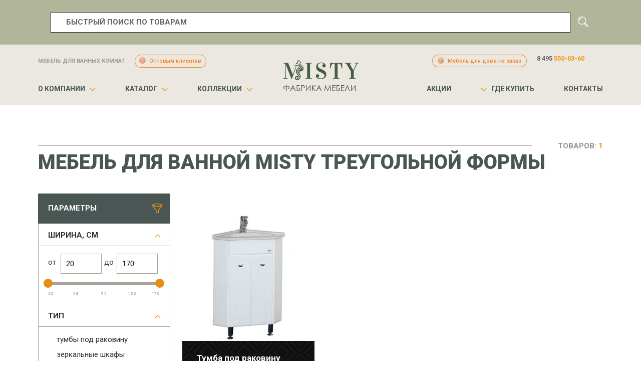

--- FILE ---
content_type: text/html; charset="UTF-8"
request_url: https://mistyofficial.ru/mebel-dlya-vannoj/misty/forma-mebeli/treugolnaya/
body_size: 23673
content:
<!DOCTYPE html>
<html xmlns="http://www.w3.org/1999/xhtml" xml:lang="en" lang="en">
<head>
        <!-- Global site tag (gtag.js) - Google Analytics -->
    <script async src="https://www.googletagmanager.com/gtag/js?id=G-49T9E4FYKY"></script>
    <script>
      window.dataLayer = window.dataLayer || [];
      function gtag(){dataLayer.push(arguments);}
      gtag('js', new Date());

      gtag('config', 'G-49T9E4FYKY');
    </script>
        <title>Мебель для ванной Misty треугольной формы  — Официальный сайт MISTY</title>
    <link href="/style/sitestyle.css" media="screen" rel="stylesheet" type="text/css" />
    <link href="/style/userstyle.css" media="screen" rel="stylesheet" type="text/css" />
    <meta name="keywords" content="Мебель для ванной Misty треугольной формы" />
    <meta name="description" content="Мебель для ванной Misty треугольной формы" />
    <meta http-equiv="Content-type" content="text/html; charset=UTF-8" />
    <meta http-equiv="Content-Script-Type" content="text/javascript" />

        <meta name="yandex-verification" content="b9b3e1dfcf0dd94c" />
    <meta name="google-site-verification" content="uVli8MgCPexAtWVt6XwrWk-8JS-AeHM49apZjqhpewo" />
    <meta name="facebook-domain-verification" content="2h224y7zjv2chp94h9caicezqzksuu" />
    <meta property="og:image" content="/img/mistyofficial.jpg">
    
        <meta name="robots" content="index,all" />
    
    
    <!-- Favicon -->
    <link rel="Shortcut Icon" type="image/x-icon" href="/img/favicon.svg" />

    <script type="text/javascript" src="/js/lib_lite.js"></script>
    <script type="text/javascript" src="/js/ajax.js"></script>
    <script type="text/javascript" src="/js/site/cart.js"></script>
    <script type="text/javascript" src="/js/site/feedback.js"></script>

        <script type="text/javascript" src="/js/jquery-2.1.4.js"></script>
    <script type="text/javascript" src="/js/jquery.mousewheel-3.0.6.pack.js"></script>
    <script type="text/javascript" src="/fancybox/source/jquery.fancybox.pack.js?v=2.1.4"></script>
    <link href="/fancybox/source/jquery.fancybox.css?v=2.1.4" media="screen" rel="stylesheet" type="text/css" />
    <script type="text/javascript" src="/js/jquery-ui.min.js"></script>
    <link href="/style/jquery-ui.css" media="screen" rel="stylesheet" type="text/css" />
    <link href="https://fonts.googleapis.com/css?family=Roboto:400,400i,500,700,900" rel="stylesheet">
    <!-- библиотеки Александра BEGIN -->
    <script type="text/javascript" src="/js/zav_lib.js"></script>
    <script type="text/javascript" src="/js/zav_lib.banner.js"></script>
    <script type="text/javascript" src="/js/zav_lib.scroll.js"></script>
    <script type="text/javascript" src="/js/zav_lib.forms.js"></script>
    <link href="/js/zav_lib.css" media="screen" rel="stylesheet" type="text/css" />
    <link href="/js/zav_lib.scroll.css" media="screen" rel="stylesheet" type="text/css" />
    <link href="/js/zav_lib.forms.css" media="screen" rel="stylesheet" type="text/css" />
    <!-- библиотеки Александра END -->

        <!-- JS-библиотеки модуля Каталог BEGIN -->
    <script type="text/javascript" src="/js/site/catalog.js"></script>
    <script type="text/javascript" src="/js/site/esearch.js"></script>
        <!-- JS-библиотеки модуля Каталог END -->
        
    <!-- JS-скрипты модулей (BEGIN) -->
        <!-- JS-скрипты модулей (END) -->


    <script type="text/javascript" src="/js/stuff.js"></script>
    <script type="text/javascript">
    <!-- Скрыть сценарий от не поддерживающих его браузеров
    $(document).ready(function() {
        $(document).jsInit({
            case01 : {name : 'all'},
            case02 : {name : 'article'}
        });
    });
    // Завершение скрытого сценария -->
    </script>
    
    <script type="text/javascript">
    var __cs = __cs || [];
    __cs.push(["setCsAccount", "A4QTh083zonaO8aDR0copYEs1l8qZY7z"]);
    </script>
    <script type="text/javascript" async src="https://app.comagic.ru/static/cs.min.js"></script>
    <script data-ad-client="ca-pub-9829570331046279" async src="https://pagead2.googlesyndication.com/pagead/js/adsbygoogle.js"></script>
    <!-- форма подписки -->
    <script type="text/javascript" src="https://ru.msndr.net/subscriptions/67a1adeb4c6900676e192a9d7346e142/484160/popup.js"></script>
    <!-- Facebook Pixel Code -->
    <script>
    !function(f,b,e,v,n,t,s)
    {if(f.fbq)return;n=f.fbq=function(){n.callMethod?
    n.callMethod.apply(n,arguments):n.queue.push(arguments)};
    if(!f._fbq)f._fbq=n;n.push=n;n.loaded=!0;n.version='2.0';
    n.queue=[];t=b.createElement(e);t.async=!0;
    t.src=v;s=b.getElementsByTagName(e)[0];
    s.parentNode.insertBefore(t,s)}(window, document,'script',
    'https://connect.facebook.net/en_US/fbevents.js');
    fbq('init', '507291320167161');
    fbq('track', 'PageView');
    </script>
    <noscript><img height="1" width="1" style="display:none"
    src="https://www.facebook.com/tr?id=507291320167161&ev=PageView&noscript=1"
    /></noscript>
    <!-- End Facebook Pixel Code -->

    <script type="text/javascript">!function(){var t=document.createElement("script");t.type="text/javascript",t.async=!0,t.src="https://vk.com/js/api/openapi.js?168",t.onload=function(){VK.Retargeting.Init("VK-RTRG-500697-6daYj"),VK.Retargeting.Hit()},document.head.appendChild(t)}();</script><noscript><img src="https://vk.com/rtrg?p=VK-RTRG-500697-6daYj" style="position:fixed; left:-999px;" alt=""/></noscript>
    <script>
        (function(w,d,u){

                var s=d.createElement('script');s.async=true;s.src=u+'?'+(Date.now()/60000|0);

                var h=d.getElementsByTagName('script')[0];h.parentNode.insertBefore(s,h);

        })(window,document,'https://misty.dgteh.ru/upload/crm/site_button/loader_1_eozwiz.js');

    </script>
    </head>
<body class=" search">
        <!-- Yandex.Metrika counter -->
    <script type="text/javascript" >
       (function(m,e,t,r,i,k,a){m[i]=m[i]||function(){(m[i].a=m[i].a||[]).push(arguments)};
       m[i].l=1*new Date();k=e.createElement(t),a=e.getElementsByTagName(t)[0],k.async=1,k.src=r,a.parentNode.insertBefore(k,a)})
       (window, document, "script", "https://mc.yandex.ru/metrika/tag.js", "ym");

       ym(86779432, "init", {
            clickmap:true,
            trackLinks:true,
            accurateTrackBounce:true,
            webvisor:true
       });
    </script>
    <noscript><div><img src="https://mc.yandex.ru/watch/86779432" style="position:absolute; left:-9999px;" alt="" /></div></noscript>
    <!-- /Yandex.Metrika counter -->
        <!-- шапка сайта -->
    <div class="wrapper">
        <div class="wrapper__top">
            <div class="header">
    <div class="header__logo">
        <!--
        <a href="/"><img src="/img/siteimg/logo.png" alt="" style="width: 148px; height: 81px" /></a>
        -->
        <a href="/"><img src="/img/siteimg/footer-logo_300_125.png" alt="" style="width:150px;" /></a>
    </div>
    <div class="header__slogan">
        <b>Мебель для ванных комнат</b>
        <!--более 15 лет на рынке -->
        <!--
        <a class="opto2" href="http://misty-online.ru/" target="_blank" style="display:none; background-color:#fff;">Интернет магазин</a>
        <a class="opto" href="http://b2b.misty-decor.ru/" target="_blank" style="position:absolute; right:-80px; top:2px; line-height:24px; padding:0px 8px;">Оптовым клиентам</a>
        -->
        <a class="opto" href="https://b2b.mistyofficial.ru/" target="_blank" style="position:absolute; top:-5px; line-height:24px; padding:0px 8px;">Оптовым клиентам</a>
    </div>
    <ul class="header__phone">
        <!--
        <li>опт:</li>
        -->
        <li class="header__phone__link">
            <a class="opto3" href="https://woodrim.ru/" target="_blank" style="position:inherit; top:-1px; line-height:28px; padding:0px 8px;">Мебель для дома на заказ</a>
        </li>
                <li><a href="tel:8 495 550-03-60" style="text-decoration:none;">8 495 <b style="color:#f29718;">550-03-60</b></a></li>
            </ul>
    <!-- dbs 14.06.2022
    <a class="head_search" href="javascript:void(0);" title="Открыть поиск"></a>
    -->
    <!--
    <a class="opto" href="http://b2b.misty-decor.ru/" target="_blank" style="position:absolute; right:208px; top:14px; line-height:24px; padding:0px 8px;">Оптовым клиентам</a>
    -->
    <a style="display:none; font-size:11px; color:#fff; position:absolute; right:68px; top:42px;" href="/?ajax=1&module=Feedback&pubaction=getfeedback&id=2" class="more call_form">заказать обратный звонок</a>

<!--
    <div class="head_menu">
        <ul>
            <li class="hasChildren">
                <a href="javascript:void(0);">Каталог</a>
                                <ul class="children">
                                        <li><a href="/mebel-dlya-vannoj/">Мебель для ванной</a></li>
                                        <li><a href="/dlya-doma-i-dachi/">Для дома и дачи</a></li>
                                        <li><a href="/rakoviny/">Раковины</a></li>
                                        <li><a href="/kukhonnye-mojki/">Кухонные мойки</a></li>
                                    </ul>
                            </li>
            <li class="hasChildren">
                <a href="/misty/">Коллекции</a>
                <ul class="children">
                    <li><a href="/3dmodel/">3D-Модели</a></li>
                </ul>
            </li>
                                            <li class="hasChildren">
                    <a href="/o-kompanii/">О компании</a>
                                        <ul class="children">                                                                                                <li ><a href="/o-kompanii/news/">Новости</a></li>
                                                                                                    <li ><a href="/o-kompanii/b2b-portal/">B2B-Портал</a></li>
                                                                                                    <li ><a href="/o-kompanii/vacancy/">Вакансии</a></li>
                    </ul></li>                                                            <li class="">
                    <a href="/stocks/">Акции</a>
                    </li>                                                                                                <li class="hasChildren">
                    <a href="/wtb/">Где купить</a>
                                        <ul class="children">                                                                                                <li ><a href="/wtb/roznica/">Розничным покупателям</a></li>
                                                                                                    <li ><a href="/wtb/optovikam/">Оптовикам</a></li>
                                                                                                    <li ><a href="/wtb/dizajneram/">Дизайнерам</a></li>
                    </ul></li>                                                                                                                                                                                                <li class="">
                    <a href="/contacts/">Контакты</a>
                    </li>                                                                                                                    </ul>
    </div>
-->
    <div class="head_menu">
        <ul>
            <li class="hasChildren">
                <a href="javascript:void(0);">О компании</a>
                <ul class="children">
                    <li><a href="/o-kompanii/">О нас</a></li>
                    <li><a href="/articles/">Полезные статьи</a></li>
                    <li><a href="/o-kompanii/news/">Новости</a></li>
                    <li><a href="/o-kompanii/vacancy/">Вакансии</a></li>
                    <li><a href="/service/">Сервис</a></li>
                </ul>
            </li>
            <li class="hasChildren">
                <a href="javascript:void(0);">Каталог</a>
                                <ul class="children">
                    <li>
                        <a href="/novinki/">Новинки</a>
                    </li>
                                        <li><a href="/mebel-dlya-vannoj/">Мебель для ванной</a></li>
                                        <li><a href="/dlya-doma-i-dachi/">Для дома и дачи</a></li>
                                        <li><a href="/rakoviny/">Раковины</a></li>
                                        <li><a href="/kukhonnye-mojki/">Кухонные мойки</a></li>
                                    </ul>
                            </li>
            <li class="hasChildren">
                <a href="javascript:void(0);">Коллекции</a>
                <ul class="children">
                    <li><a href="/misty/">MISTY</a></li>
                    <li><a href="/brevita/brevita/">BREVITA</a></li>
                    <li><a href="/3dmodel/">3D-Модели</a></li>
                    <li><a href="/mebel-dlya-vannoy-na-zakaz/">Спецзаказ</a></li>
                </ul>
            </li>
<!--
            <li>
                <a href="/misty/novinki/">Новинки</a>
            </li>
-->
            <li>
                <a href="/stocks/">Акции</a>
            </li>
            <li class="hasChildren">
                <a href="javascript:void(0);">Где купить</a>
                <ul class="children">
                    <li><a href="/wtb/optovikam/">Оптовикам</a></li>
                    <li><a href="/wtb/dizajneram/">Дизайнерам</a></li>
                    <li><a href="/wtb/roznica/">Розничным покупателям</a></li>
                </ul>
            </li>
            <li>
                <a href="/contacts/">Контакты</a>
            </li>
        </ul>
    </div>


</div>

            <!-- /шапка сайта -->

            <!-- Контент сайта -->
                        

    <!-- Одиночная категория -->
    <script type="text/javascript">
<!-- Скрыть сценарий от не поддерживающих его браузеров
$(document).ready(function() {
    $(this).jsInit({
        case01 : {name : 'catalog'},
        case02 : {name : 'itemTable'}
    });
});
// Завершение скрытого сценария -->
</script>

<div class="catalog">
    <div class="catalog__title">
        <div class="cost">ТОВАРОВ: <b>1</b></div>
        <h1><span>Мебель для ванной Misty треугольной формы</span></h1>
    </div>
    <div class="catalog__sidebar">
        <!-- + Фильтры каталога -->
        <script type="text/javascript">
<!-- Скрыть сценарий от не поддерживающих его браузеров
var brandJSON = {"brand1":{"key":"misty","collection":[]}};
var propJSON = {"prop669":{"virt":0,"key":"Karkas","data":{"url670":"Karkas/stal/","url671":"Karkas/alyuminij/","url672":"Karkas/derevo/"}},"prop452":{"virt":0,"key":"supports","data":{"url453":"supports/perednyaya-reguliruemaya-opora-2-sht_/","url454":"supports/zadnyaya-reguliruemaya-opora-2-sht_/","url455":"supports/vreznye-reguliruemye/","url456":"supports/plastik/","url457":"supports/metall/","url458":"supports/derevo/","url464":"supports/zadnyaya-reguliruemaya-opora-1-sht_/","url485":"supports/ugolok-alyuminievyj/","url720":"supports/perednyaya-opora-2-sht_/","url721":"supports/zadnyaya-opora-2-sht_/"}},"prop287":{"virt":0,"key":"forma-rakoviny","data":{"url305":"forma-rakoviny/pryamougolnaya/","url306":"forma-rakoviny/polukruglaya/","url517":"forma-rakoviny/kruglaya/","url307":"forma-rakoviny/asimmetrichnaya/","url308":"forma-rakoviny/uglovaya/","url309":"forma-rakoviny/dvojnaya/","url719":"forma-rakoviny/ovalnaya/"}},"prop341":{"virt":0,"key":"cvet-rakoviny","data":{"url342":"cvet-rakoviny/belyj/","url343":"cvet-rakoviny/chernyj/","url344":"cvet-rakoviny/risunok/"}},"prop290":{"virt":0,"key":"material-rakoviny","data":{"url318":"material-rakoviny/fayans/","url319":"material-rakoviny/iskusstvennyj-kamen/","url320":"material-rakoviny/farfor/","url321":"material-rakoviny/dolomit/","url679":"material-rakoviny/keramika/","url680":"material-rakoviny/litevoj-mramor/"}},"prop864":{"virt":0,"key":"montazh-rakovini","data":{"url865":"montazh-rakovini/mebelnaya/","url866":"montazh-rakovini/nakladnaya/","url867":"montazh-rakovini/vstraivaemaya/","url868":"montazh-rakovini/podvesnaya/"}},"prop474":{"virt":0,"key":"frame_material","data":{"url475":"frame_material/ppu/","url476":"frame_material/massiv/","url477":"frame_material/mdf/"}},"prop47":{"virt":0,"key":"po-stilu","data":{"url48":"po-stilu/retro/","url351":"po-stilu/klassika/","url50":"po-stilu/sovremennyj/","url558":"po-stilu/sovremennaya-klassika/","url366":"po-stilu/barokko/","url378":"po-stilu/modern/","url471":"po-stilu/rokoko/","url524":"po-stilu/ampir/","url668":"po-stilu/loft/"}},"prop286":{"virt":0,"key":"forma-mebeli","data":{"url302":"forma-mebeli/pryamougolnaya/","url303":"forma-mebeli/okruglaya/","url304":"forma-mebeli/ovalnaya/","url462":"forma-mebeli/treugolnaya/","url481":"forma-mebeli/kvadratnaya/","url482":"forma-mebeli/slozhnoj-formy/","url483":"forma-mebeli/uglovaya/","url821":"forma-mebeli/kruglaya/"}},"prop281":{"virt":0,"key":"orientaciya","data":{"url283":"orientaciya/levaya/","url284":"orientaciya/universalnaya/","url282":"orientaciya/pravaya/"}},"prop293":{"virt":0,"key":"svetilnik","data":{"url329":"svetilnik/vstroennyj/","url330":"svetilnik/vneshnij/"}},"prop292":{"virt":0,"key":"type-lampy","data":{"url326":"type-lampy/galogenovaya/","url327":"type-lampy/svetodiodnaya/","url328":"type-lampy/lyuminescentnaya/","url451":"type-lampy/svetodiodnaya-lenta/"}},"prop285":{"virt":0,"key":"furnitura","data":{"url295":"furnitura/khrom/","url355":"furnitura/matovyj-khrom/","url296":"furnitura/belaya/","url297":"furnitura/bronza/","url298":"furnitura/kristall/","url299":"furnitura/zoloto/","url300":"furnitura/chernaya/","url301":"furnitura/bezhevaya/","url379":"furnitura/emal/","url509":"furnitura/latun/","url730":"furnitura/derevo/","url731":"furnitura/temnoe-derevo/","url732":"furnitura/svetloe-derevo/","url759":"furnitura/serebro/","url975":"furnitura/nikel/"}},"prop352":{"virt":0,"key":"cvet-stoleshnicy","data":{"url353":"cvet-stoleshnicy/krema-nova/","url354":"cvet-stoleshnicy/sani-dark/","url370":"cvet-stoleshnicy/brilliant/"}},"prop338":{"virt":0,"key":"material-stoleshnicy","data":{"url339":"material-stoleshnicy/iskusstvennyj-kamen/","url367":"material-stoleshnicy/naturalnyj-kamen/","url514":"material-stoleshnicy/kamen/","url362":"material-stoleshnicy/mramor/","url512":"material-stoleshnicy/mdf/","url513":"material-stoleshnicy/plenka/","url559":"material-stoleshnicy/steklo/","url717":"material-stoleshnicy/massiv/","url819":"material-stoleshnicy/keramogranit/","url822":"material-stoleshnicy/litevoj-mramor/","url823":"material-stoleshnicy/dolomit/"}},"prop294":{"virt":0,"key":"osnashenie","data":{"url331":"osnashenie/polka-pod-zerkalo/","url332":"osnashenie/dovodchik/","url333":"osnashenie/zerkalo-s-podsvetkoj/","url334":"osnashenie/rozetka/","url336":"osnashenie/podogrev-zerkala-antizapotevanie/","url337":"osnashenie/sensornyj-vyklyuchatel/","url340":"osnashenie/podsvetka/","url472":"osnashenie/rozetka-i-vyklyuchatel-vnutri-shkafchika/","url473":"osnashenie/rozetka-i-vyklyuchatel-snaruzhi/","url805":"osnashenie/vyklyuchatel/","url804":"osnashenie/uvelichitelnoe-zerkalo/","url807":"osnashenie/regulirovka-yarkosti-podsvetki/","url806":"osnashenie/datchik-dvizheniya/","url808":"osnashenie/sensornyj-vyklyuchatel-na-zerkale/","url809":"osnashenie/sensornyj-vyklyuchatel-na-korpuse/","url810":"osnashenie/sensornoe-upravlenie/","url811":"osnashenie/muzykalnyj-blok/","url812":"osnashenie/bluetooth-podklyuchenie/","url813":"osnashenie/fm-radio/","url814":"osnashenie/vstroennye-chasy/","url815":"osnashenie/vstroennyj-termometr/","url818":"osnashenie/zerkalo-otkidnoe/","url820":"osnashenie/beskontaktnyj-sensor/"}},"prop459":{"virt":0,"key":"fixing","data":{"url763":"fixing/podvesy/","url460":"fixing/podvesy-2-sht_/","url467":"fixing/podvesy-3-sht_/","url480":"fixing/podvesy-4-sht_/","url824":"fixing/kronshtejny/","url825":"fixing/kronshtejny-2-sht_/","url827":"fixing/kronshtejny-3-sht_/","url826":"fixing/kronshtejny-4-sht_/","url461":"fixing/shurup-s-g-obraznym-kryuchkom/","url708":"fixing/shurup-s-g-obraznym-kryuchkom-2-sht_/","url709":"fixing/shurup-s-g-obraznym-kryuchkom-3-sht_/","url710":"fixing/shurup-s-g-obraznym-kryuchkom-4-sht_/","url478":"fixing/samorez-2-sht_/","url711":"fixing/samorez-3-sht_/","url712":"fixing/samorez-4-sht_/","url479":"fixing/dyubel-2-sht_/","url715":"fixing/samorez-6-sht_/","url713":"fixing/dyubel-3-sht_/","url714":"fixing/dyubel-4-sht_/","url716":"fixing/dyubel-6-sht_/"}},"prop447":{"virt":0,"key":"guides","data":{"url448":"guides/s-dovodchikom/","url449":"guides/skrytogo-montazha/","url450":"guides/sharikovye/","url465":"guides/rolikovye/","url466":"guides/tandem-boks/","url565":"guides/push-to-open/"}},"prop724":{"virt":0,"key":"pusher","data":{"url725":"pusher/push-to-open/","url726":"pusher/nakladnye/","url727":"pusher/vreznye/","url729":"pusher/s-magnitom/","url728":"pusher/s-dempferom/"}},"prop445":{"virt":0,"key":"hinges","data":{"url446":"hinges/s-dovodchikom/","url484":"hinges/dempfery/"}},"prop439":{"virt":0,"key":"shelfs","data":{"url440":"shelfs/steklo/","url441":"shelfs/steklo-6-mm/","url442":"shelfs/steklo-8-mm/","url443":"shelfs/steklo-10-mm/","url444":"shelfs/ldsp/","url463":"shelfs/mdf/","url488":"shelfs/alyuminievyj-profil/","url525":"shelfs/massiv/"}},"prop289":{"virt":0,"key":"pokrytie","data":{"url312":"pokrytie/glyancevoe/","url314":"pokrytie/matovoe/","url315":"pokrytie/emal/","url313":"pokrytie/plenka/","url316":"pokrytie/shpon/","url317":"pokrytie/laminat/","url687":"pokrytie/lak/","url859":"pokrytie/patina/"}},"prop62":{"virt":0,"key":"material","data":{"url273":"material/dsp/","url364":"material/ldsp/","url63":"material/mdf/","url372":"material/plastik/","url374":"material/alyuminievyj-profil/","url487":"material/steklo/","url521":"material/massiv/","url681":"material/stal/","url682":"material/matovoe-steklo/","url683":"material/zerkalo/","url684":"material/kozha/","url685":"material/massiv-duba/","url686":"material/massiv-buka/","url722":"material/latun/","url766":"material/specialnyj-beton/"}},"prop345":{"virt":0,"key":"fasad-pokrytie","data":{"url346":"fasad-pokrytie/glyancevoe/","url348":"fasad-pokrytie/matovoe/","url349":"fasad-pokrytie/emal/","url347":"fasad-pokrytie/plenka/","url350":"fasad-pokrytie/shpon/","url511":"fasad-pokrytie/laminat/","url689":"fasad-pokrytie/lak/","url858":"fasad-pokrytie/patina/"}},"prop274":{"virt":0,"key":"material-fasada","data":{"url276":"material-fasada/dsp/","url365":"material-fasada/ldsp/","url275":"material-fasada/mdf/","url371":"material-fasada/plastik/","url510":"material-fasada/alyuminievyj-profil/","url277":"material-fasada/steklo/","url280":"material-fasada/matovoe-steklo/","url278":"material-fasada/zerkalo/","url279":"material-fasada/kozha/","url522":"material-fasada/massiv/","url561":"material-fasada/massiv-duba/","url562":"material-fasada/massiv-buka/","url688":"material-fasada/stal/","url723":"material-fasada/latun/","url764":"material-fasada/specialnyj-beton/"}},"prop288":{"virt":0,"key":"korzina","data":{"url310":"korzina/est/","url311":"korzina/net/"}},"prop291":{"virt":0,"key":"sistema-hraneniya","data":{"url322":"sistema-hraneniya/s-dvercami/","url323":"sistema-hraneniya/s-polkami/","url324":"sistema-hraneniya/s-yashhikami/","url325":"sistema-hraneniya/ne-predusmotrena/"}},"prop861":{"virt":0,"key":"install-with-wash-mach","data":{"url862":"install-with-wash-mach/da/","url863":"install-with-wash-mach/net/"}},"prop57":{"virt":0,"key":"tip-montaja","data":{"url58":"tip-montaja/napolnyj/","url59":"tip-montaja/podvesnoj/","url60":"tip-montaja/uglovoj/"}},"prop16":{"virt":0,"key":"cvet","data":{"url17":"cvet/chernyj/","url18":"cvet/belyj/","url25":"cvet/svetloe-derevo/","url26":"cvet/temnoe-derevo/","url27":"cvet/bezhevyj/","url28":"cvet/bordovyj/","url31":"cvet/bronza/","url32":"cvet/korichnevyj/","url33":"cvet/krasnyj/","url35":"cvet/fioletovyj/","url36":"cvet/zelenyj/","url37":"cvet/khrom/","url38":"cvet/goluboj/","url45":"cvet/rozovyj/","url46":"cvet/sinij/","url268":"cvet/zheltyj/","url269":"cvet/oranzhevyj/","url270":"cvet/ne-okrasheno/","url271":"cvet/palitra-cvetov/","url272":"cvet/risunok/","url356":"cvet/buk/","url357":"cvet/venge/","url358":"cvet/biryuzovyj/","url359":"cvet/salatovyj/","url360":"cvet/yasen/","url368":"cvet/metallik/","url375":"cvet/sirenevyj/","url376":"cvet/susalnoe-zoloto/","url377":"cvet/krakolet/","url380":"cvet/seryj/","url468":"cvet/shimo/","url469":"cvet/bodego/","url470":"cvet/vudlajn/","url499":"cvet/kashtan/","url519":"cvet/slonovaya-kost/","url520":"cvet/temnyj-beton/","url523":"cvet/orekh/","url555":"cvet/olivkovyj/","url556":"cvet/sosna/","url557":"cvet/dub/","url560":"cvet/cink/","url563":"cvet/vishnya/","url760":"cvet/mednyj/","url761":"cvet/grafit/","url762":"cvet/latun/","url767":"cvet/platina/","url829":"cvet/kapuchino/","url29":"cvet/zoloto/","url361":"cvet/serebro/","url373":"cvet/patina/"}},"prop502":{"virt":0,"key":"pack-material","data":{"url503":"pack-material/karton/","url504":"pack-material/fanera/","url505":"pack-material/cellofan/","url506":"pack-material/strejch-plyonka/","url768":"pack-material/penoplast/","url976":"pack-material/ldsp/"}},"prop1":{"virt":1,"key":"type","data":{"url8":"tumby-pod-rakovinu/","url4":"zerkalnye-shkafy/","url3":"zerkala/","url7":"tumby/","url9":"shkafy/","url10":"shkafy-penaly/","url2":"banketki/","url5":"stoleshnicy/","url6":"stoliki-dlya-vannoj/","url667":"svetilniki/","url690":"komplekty/","url691":"karkasy/","url857":"konsoli/","url692":"yashhiki/","url693":"polki/","url707":"zerkalnye-penaly/","url803":"ekrany-dlya-vann/","url817":"komody/"}}};
$(document).ready(function() {
    $(document).jsInit({
        case01 : {name : 'catalogFilters'}
    });
});
// Завершение скрытого сценария -->
</script>

<div id="catalogFilters" class="catalog_filters">
    <h3>Параметры</h3>

    <form action="/mebel-dlya-vannoj/" name="ffiltr">
                <input type="hidden" name="cmd" value="itemcnt" disabled="disabled" />
                <input type="hidden" name="catid" value="2" disabled="disabled" />
                <!-- фильтр по флагам, эмуляция чекбоксов-->
                <input type="hidden" name="o[]" value="17" disabled="disabled"/>
                <input type="hidden" name="o[]" value="1" disabled="disabled"/>
                <input type="hidden" name="o[]" value="2" disabled="disabled"/>
                
                <!-- Основные(популярные) фильтры -->
        <div class="category opened">
            <div class="title">Популярные</div>
            <ul class="filters">
                                                                                                                                                                                                                                                                                                                                                                                                                                                                                                                                                                                                                                                                                                                                                                                                                                                                                                                                                        </ul>
        </div>
        <!-- Дополнительные(не популярные) фильтры -->
        <div class="category opened">
            <div class="title">Дополнительные</div>
            <ul class="filters">
                            <li class="filter opened"><h4>Ширина,&nbsp;см</h4>

<div class="body">


        <div class="slider">
        <ul class="val">
            <li><span>от</span><input name="p243[0]" type="text" value="" /></li>
            <li><span>до</span><input name="p243[1]" type="text" value="" /></li>
        </ul>
        <div class="slider_main"></div>
        <ul class="range selected step_">
                        <li class="first">20</li>
                        <li >58</li>
                        <li >95</li>
                        <li >133</li>
                        <li class="last">170</li>
                    </ul>

        <!--ul class="setRange selected">
                                        <li>До <span>58</span></li>                    <li>До <span>95</span></li>                    <li>До <span>133</span></li>                    <li>До <span>170</span></li>                </ul-->
    </div>
    
    
</div></li>                            <li class="filter opened"><h4>Тип</h4>

<div class="body">

    
    
        <!-- p - разобраться! -->
    <ul class="list">
        <!--li class="all"><input type="checkbox" name="" value="0" /><span>Выбрать все</span></li-->
                <li><input type="checkbox" name="p1[]" value="8"  /><span>тумбы под раковину</span></li>
                <li><input type="checkbox" name="p1[]" value="4"  /><span>зеркальные шкафы</span></li>
                <li><input type="checkbox" name="p1[]" value="3"  /><span>зеркала</span></li>
                <li><input type="checkbox" name="p1[]" value="7"  /><span>тумбы</span></li>
                <li><input type="checkbox" name="p1[]" value="9"  /><span>шкафы</span></li>
                <li><input type="checkbox" name="p1[]" value="10"  /><span>шкафы - пеналы</span></li>
                <li><input type="checkbox" name="p1[]" value="5"  /><span>столешницы</span></li>
                <li><input type="checkbox" name="p1[]" value="690"  /><span>комплекты</span></li>
                <li><input type="checkbox" name="p1[]" value="707"  /><span>зеркальные пеналы</span></li>
                <li><input type="checkbox" name="p1[]" value="803"  /><span>экраны для ванн</span></li>
                <li><input type="checkbox" name="p1[]" value="817"  /><span>комоды</span></li>
            </ul>
    
    
    
    
    

</div></li>                            <li class="filter opened"><h4>Материал упаковки</h4>

<div class="body">

    
    
        <!-- p - разобраться! -->
    <ul class="list">
        <!--li class="all"><input type="checkbox" name="" value="0" /><span>Выбрать все</span></li-->
                <li><input type="checkbox" name="p502[]" value="503"  /><span>картон</span></li>
                <li><input type="checkbox" name="p502[]" value="505"  /><span>целлофан</span></li>
                <li><input type="checkbox" name="p502[]" value="506"  /><span>стрейч-плёнка</span></li>
                <li><input type="checkbox" name="p502[]" value="768"  /><span>пенопласт</span></li>
                <li><input type="checkbox" name="p502[]" value="976"  /><span>ЛДСП</span></li>
            </ul>
    
    
    
    
    

</div></li>                            <li class="filter opened"><h4>Цвет мебели</h4>

<div class="body">

    
    
    
        <ul class="image_list">
        <!--li><input type="checkbox" name="" value="0" /><img src="/img/test_color_list_00.jpg" alt="Выбрать все цвета" /></li-->
                <li><input type="checkbox" name="p16[]" value="17"  /><img src="/upload/catalog/li/0/color_black.png" alt="черный" /></li>
                <li><input type="checkbox" name="p16[]" value="18"  /><img src="/upload/catalog/li/0/white.jpg" alt="белый" /></li>
                <li><input type="checkbox" name="p16[]" value="25"  /><img src="/upload/catalog/li/0/wood_light.jpg" alt="светлое дерево" /></li>
                <li><input type="checkbox" name="p16[]" value="26"  /><img src="/upload/catalog/li/0/temnoe-derevo.jpg" alt="темное дерево" /></li>
                <li><input type="checkbox" name="p16[]" value="27"  /><img src="/upload/catalog/li/0/bejeviy.jpg" alt="бежевый" /></li>
                <li><input type="checkbox" name="p16[]" value="28"  /><img src="/upload/catalog/li/0/bordo.jpg" alt="бордовый" /></li>
                <li><input type="checkbox" name="p16[]" value="32"  /><img src="/upload/catalog/li/0/korichneviy.jpg" alt="коричневый" /></li>
                <li><input type="checkbox" name="p16[]" value="33"  /><img src="/upload/catalog/li/0/color_red(1).png" alt="красный" /></li>
                <li><input type="checkbox" name="p16[]" value="36"  /><img src="/upload/catalog/li/0/color_green.png" alt="зеленый" /></li>
                <li><input type="checkbox" name="p16[]" value="37"  /><img src="/upload/catalog/li/0/chrome.jpg" alt="хром" /></li>
                <li><input type="checkbox" name="p16[]" value="38"  /><img src="/upload/catalog/li/0/color_aqua.png" alt="голубой" /></li>
                <li><input type="checkbox" name="p16[]" value="45"  /><img src="/upload/catalog/li/0/rozoviy.jpg" alt="розовый" /></li>
                <li><input type="checkbox" name="p16[]" value="46"  /><img src="/upload/catalog/li/0/color_blue.png" alt="синий" /></li>
                <li><input type="checkbox" name="p16[]" value="268"  /><img src="/upload/catalog/li/0/yellow.jpg" alt="желтый" /></li>
                <li><input type="checkbox" name="p16[]" value="269"  /><img src="/upload/catalog/li/0/orange.jpg" alt="оранжевый" /></li>
                <li><input type="checkbox" name="p16[]" value="272"  /><img src="/upload/catalog/li/0/risunok.jpg" alt="рисунок" /></li>
                <li><input type="checkbox" name="p16[]" value="357"  /><img src="/upload/catalog/li/0/venge.jpg" alt="венге" /></li>
                <li><input type="checkbox" name="p16[]" value="358"  /><img src="/upload/catalog/li/0/biryuzoviy.jpg" alt="бирюзовый" /></li>
                <li><input type="checkbox" name="p16[]" value="359"  /><img src="/upload/catalog/li/0/salatoviy.jpg" alt="салатовый" /></li>
                <li><input type="checkbox" name="p16[]" value="360"  /><img src="/upload/catalog/li/0/yasen.jpg" alt="ясень" /></li>
                <li><input type="checkbox" name="p16[]" value="368"  /><img src="/upload/catalog/li/0/metallik.jpg" alt="металлик" /></li>
                <li><input type="checkbox" name="p16[]" value="375"  /><img src="/upload/catalog/li/0/sireneviy.jpg" alt="сиреневый" /></li>
                <li><input type="checkbox" name="p16[]" value="376"  /><img src="/upload/catalog/li/0/sus-zoloto.jpg" alt="сусальное золото" /></li>
                <li><input type="checkbox" name="p16[]" value="377"  /><img src="/upload/catalog/li/0/krakolet.jpg" alt="краколет" /></li>
                <li><input type="checkbox" name="p16[]" value="380"  /><img src="/upload/catalog/li/0/color-gray.png" alt="серый" /></li>
                <li><input type="checkbox" name="p16[]" value="468"  /><img src="/upload/catalog/li/0/shimo.jpg" alt="шимо" /></li>
                <li><input type="checkbox" name="p16[]" value="469"  /><img src="/upload/catalog/li/0/bodego.jpg" alt="бодего" /></li>
                <li><input type="checkbox" name="p16[]" value="470"  /><img src="/upload/catalog/li/0/woodline.jpg" alt="вудлайн" /></li>
                <li><input type="checkbox" name="p16[]" value="499"  /><img src="/upload/catalog/li/0/kashtan.jpg" alt="каштан" /></li>
                <li><input type="checkbox" name="p16[]" value="519"  /><img src="/upload/catalog/li/0/slon.jpg" alt="слоновая кость" /></li>
                <li><input type="checkbox" name="p16[]" value="520"  /><img src="/upload/catalog/li/0/beton-temny.jpg" alt="темный бетон" /></li>
                <li><input type="checkbox" name="p16[]" value="523"  /><img src="/upload/catalog/li/0/oreh.png" alt="орех" /></li>
                <li><input type="checkbox" name="p16[]" value="555"  /><img src="/upload/catalog/li/0/color-olive.png" alt="оливковый" /></li>
                <li><input type="checkbox" name="p16[]" value="556"  /><img src="/upload/catalog/li/0/color-sosna.png" alt="сосна" /></li>
                <li><input type="checkbox" name="p16[]" value="557"  /><img src="/upload/catalog/li/0/color-dub.png" alt="дуб" /></li>
                <li><input type="checkbox" name="p16[]" value="560"  /><img src="/upload/catalog/li/0/cink-20x20.png" alt="цинк" /></li>
                <li><input type="checkbox" name="p16[]" value="760"  /><img src="/upload/catalog/li/0/medniy.jpg" alt="медный" /></li>
                <li><input type="checkbox" name="p16[]" value="761"  /><img src="/upload/catalog/li/0/grafit.jpg" alt="графит" /></li>
                <li><input type="checkbox" name="p16[]" value="762"  /><img src="/upload/catalog/li/0/latun.jpg" alt="латунь" /></li>
                <li><input type="checkbox" name="p16[]" value="29"  /><img src="/upload/catalog/li/0/gold.jpg" alt="золото" /></li>
                <li><input type="checkbox" name="p16[]" value="361"  /><img src="/upload/catalog/li/0/serebro.jpg" alt="серебро" /></li>
                <li><input type="checkbox" name="p16[]" value="373"  /><img src="/upload/catalog/li/0/patina.jpg" alt="патина" /></li>
            </ul>
    
    
    
    

</div></li>                            <li class="filter opened"><h4>Монтаж</h4>

<div class="body">

    
    
        <!-- p - разобраться! -->
    <ul class="list">
        <!--li class="all"><input type="checkbox" name="" value="0" /><span>Выбрать все</span></li-->
                <li><input type="checkbox" name="p57[]" value="58"  /><span>напольный</span></li>
                <li><input type="checkbox" name="p57[]" value="59"  /><span>подвесной</span></li>
                <li><input type="checkbox" name="p57[]" value="60"  /><span>угловой</span></li>
            </ul>
    
    
    
    
    

</div></li>                            <li class="filter opened"><h4>Установка со стиральной машиной</h4>

<div class="body">

    
    
        <!-- p - разобраться! -->
    <ul class="list">
        <!--li class="all"><input type="checkbox" name="" value="0" /><span>Выбрать все</span></li-->
                <li><input type="checkbox" name="p861[]" value="862"  /><span>да</span></li>
            </ul>
    
    
    
    
    

</div></li>                            <li class="filter opened"><h4>Система хранения</h4>

<div class="body">

    
    
        <!-- p - разобраться! -->
    <ul class="list">
        <!--li class="all"><input type="checkbox" name="" value="0" /><span>Выбрать все</span></li-->
                <li><input type="checkbox" name="p291[]" value="322"  /><span>с дверцами</span></li>
                <li><input type="checkbox" name="p291[]" value="323"  /><span>с полками</span></li>
                <li><input type="checkbox" name="p291[]" value="324"  /><span>с ящиками</span></li>
                <li><input type="checkbox" name="p291[]" value="325"  /><span>не предусмотрена</span></li>
            </ul>
    
    
    
    
    

</div></li>                            <li class="filter opened"><h4>Бельевая корзина</h4>

<div class="body">

    
    
        <!-- p - разобраться! -->
    <ul class="list">
        <!--li class="all"><input type="checkbox" name="" value="0" /><span>Выбрать все</span></li-->
                <li><input type="checkbox" name="p288[]" value="310"  /><span>есть</span></li>
                <li><input type="checkbox" name="p288[]" value="311"  /><span>нет</span></li>
            </ul>
    
    
    
    
    

</div></li>                            <li class="filter opened"><h4>Материал фасада</h4>

<div class="body">

    
    
        <!-- p - разобраться! -->
    <ul class="list">
        <!--li class="all"><input type="checkbox" name="" value="0" /><span>Выбрать все</span></li-->
                <li><input type="checkbox" name="p274[]" value="276"  /><span>ДСП</span></li>
                <li><input type="checkbox" name="p274[]" value="365"  /><span>ЛДСП</span></li>
                <li><input type="checkbox" name="p274[]" value="275"  /><span>МДФ</span></li>
                <li><input type="checkbox" name="p274[]" value="371"  /><span>пластик</span></li>
                <li><input type="checkbox" name="p274[]" value="510"  /><span>алюминиевый профиль</span></li>
                <li><input type="checkbox" name="p274[]" value="277"  /><span>стекло</span></li>
                <li><input type="checkbox" name="p274[]" value="280"  /><span>матовое стекло</span></li>
                <li><input type="checkbox" name="p274[]" value="278"  /><span>зеркало</span></li>
                <li><input type="checkbox" name="p274[]" value="279"  /><span>кожа</span></li>
                <li><input type="checkbox" name="p274[]" value="522"  /><span>массив</span></li>
                <li><input type="checkbox" name="p274[]" value="561"  /><span>массив дуба</span></li>
                <li><input type="checkbox" name="p274[]" value="723"  /><span>латунь</span></li>
            </ul>
    
    
    
    
    

</div></li>                            <li class="filter opened"><h4>Покрытие фасада</h4>

<div class="body">

    
    
        <!-- p - разобраться! -->
    <ul class="list">
        <!--li class="all"><input type="checkbox" name="" value="0" /><span>Выбрать все</span></li-->
                <li><input type="checkbox" name="p345[]" value="346"  /><span>глянцевое</span></li>
                <li><input type="checkbox" name="p345[]" value="348"  /><span>матовое</span></li>
                <li><input type="checkbox" name="p345[]" value="349"  /><span>эмаль</span></li>
                <li><input type="checkbox" name="p345[]" value="347"  /><span>пленка</span></li>
                <li><input type="checkbox" name="p345[]" value="511"  /><span>ламинат</span></li>
            </ul>
    
    
    
    
    

</div></li>                            <li class="filter opened"><h4>Материал корпуса</h4>

<div class="body">

    
    
        <!-- p - разобраться! -->
    <ul class="list">
        <!--li class="all"><input type="checkbox" name="" value="0" /><span>Выбрать все</span></li-->
                <li><input type="checkbox" name="p62[]" value="273"  /><span>ДСП</span></li>
                <li><input type="checkbox" name="p62[]" value="364"  /><span>ЛДСП</span></li>
                <li><input type="checkbox" name="p62[]" value="63"  /><span>МДФ</span></li>
                <li><input type="checkbox" name="p62[]" value="372"  /><span>пластик</span></li>
                <li><input type="checkbox" name="p62[]" value="374"  /><span>алюминиевый профиль</span></li>
                <li><input type="checkbox" name="p62[]" value="487"  /><span>стекло</span></li>
                <li><input type="checkbox" name="p62[]" value="521"  /><span>массив</span></li>
            </ul>
    
    
    
    
    

</div></li>                            <li class="filter opened"><h4>Покрытие корпуса</h4>

<div class="body">

    
    
        <!-- p - разобраться! -->
    <ul class="list">
        <!--li class="all"><input type="checkbox" name="" value="0" /><span>Выбрать все</span></li-->
                <li><input type="checkbox" name="p289[]" value="312"  /><span>глянцевое</span></li>
                <li><input type="checkbox" name="p289[]" value="314"  /><span>матовое</span></li>
                <li><input type="checkbox" name="p289[]" value="315"  /><span>эмаль</span></li>
                <li><input type="checkbox" name="p289[]" value="313"  /><span>пленка</span></li>
                <li><input type="checkbox" name="p289[]" value="317"  /><span>ламинат</span></li>
            </ul>
    
    
    
    
    

</div></li>                            <li class="filter opened"><h4>Полки</h4>

<div class="body">

    
    
        <!-- p - разобраться! -->
    <ul class="list">
        <!--li class="all"><input type="checkbox" name="" value="0" /><span>Выбрать все</span></li-->
                <li><input type="checkbox" name="p439[]" value="440"  /><span>стекло</span></li>
                <li><input type="checkbox" name="p439[]" value="441"  /><span>стекло 6 мм</span></li>
                <li><input type="checkbox" name="p439[]" value="442"  /><span>стекло 8 мм</span></li>
                <li><input type="checkbox" name="p439[]" value="444"  /><span>ЛДСП</span></li>
                <li><input type="checkbox" name="p439[]" value="463"  /><span>МДФ</span></li>
                <li><input type="checkbox" name="p439[]" value="488"  /><span>алюминиевый профиль</span></li>
                <li><input type="checkbox" name="p439[]" value="525"  /><span>массив</span></li>
            </ul>
    
    
    
    
    

</div></li>                            <li class="filter opened"><h4>Петли</h4>

<div class="body">

    
    
        <!-- p - разобраться! -->
    <ul class="list">
        <!--li class="all"><input type="checkbox" name="" value="0" /><span>Выбрать все</span></li-->
                <li><input type="checkbox" name="p445[]" value="446"  /><span>с доводчиком</span></li>
                <li><input type="checkbox" name="p445[]" value="484"  /><span>демпферы</span></li>
            </ul>
    
    
    
    
    

</div></li>                            <li class="filter opened"><h4>Толкатели</h4>

<div class="body">

    
    
        <!-- p - разобраться! -->
    <ul class="list">
        <!--li class="all"><input type="checkbox" name="" value="0" /><span>Выбрать все</span></li-->
                <li><input type="checkbox" name="p724[]" value="725"  /><span>Push-to-Open</span></li>
                <li><input type="checkbox" name="p724[]" value="726"  /><span>накладные</span></li>
                <li><input type="checkbox" name="p724[]" value="729"  /><span>с магнитом</span></li>
                <li><input type="checkbox" name="p724[]" value="728"  /><span>с демпфером</span></li>
            </ul>
    
    
    
    
    

</div></li>                            <li class="filter opened"><h4>Направляющие</h4>

<div class="body">

    
    
        <!-- p - разобраться! -->
    <ul class="list">
        <!--li class="all"><input type="checkbox" name="" value="0" /><span>Выбрать все</span></li-->
                <li><input type="checkbox" name="p447[]" value="448"  /><span>с доводчиком</span></li>
                <li><input type="checkbox" name="p447[]" value="449"  /><span>скрытого монтажа</span></li>
                <li><input type="checkbox" name="p447[]" value="450"  /><span>шариковые</span></li>
                <li><input type="checkbox" name="p447[]" value="465"  /><span>роликовые</span></li>
                <li><input type="checkbox" name="p447[]" value="466"  /><span>тандем-бокс</span></li>
                <li><input type="checkbox" name="p447[]" value="565"  /><span>Push-to-Open</span></li>
            </ul>
    
    
    
    
    

</div></li>                            <li class="filter opened"><h4>Крепление</h4>

<div class="body">

    
    
        <!-- p - разобраться! -->
    <ul class="list">
        <!--li class="all"><input type="checkbox" name="" value="0" /><span>Выбрать все</span></li-->
                <li><input type="checkbox" name="p459[]" value="763"  /><span>подвесы</span></li>
                <li><input type="checkbox" name="p459[]" value="460"  /><span>подвесы 2 шт.</span></li>
                <li><input type="checkbox" name="p459[]" value="467"  /><span>подвесы 3 шт.</span></li>
                <li><input type="checkbox" name="p459[]" value="480"  /><span>подвесы 4 шт.</span></li>
                <li><input type="checkbox" name="p459[]" value="461"  /><span>шуруп с Г-образным крючком</span></li>
                <li><input type="checkbox" name="p459[]" value="708"  /><span>шуруп с Г-образным крючком 2 шт.</span></li>
                <li><input type="checkbox" name="p459[]" value="709"  /><span>шуруп с Г-образным крючком 3 шт.</span></li>
                <li><input type="checkbox" name="p459[]" value="478"  /><span>саморез 2 шт.</span></li>
                <li><input type="checkbox" name="p459[]" value="479"  /><span>дюбель 2 шт.</span></li>
            </ul>
    
    
    
    
    

</div></li>                            <li class="filter opened"><h4>Оснащение</h4>

<div class="body">

    
    
        <!-- p - разобраться! -->
    <ul class="list">
        <!--li class="all"><input type="checkbox" name="" value="0" /><span>Выбрать все</span></li-->
                <li><input type="checkbox" name="p294[]" value="331"  /><span>полка под зеркало</span></li>
                <li><input type="checkbox" name="p294[]" value="332"  /><span>доводчик</span></li>
                <li><input type="checkbox" name="p294[]" value="333"  /><span>зеркало с подсветкой</span></li>
                <li><input type="checkbox" name="p294[]" value="334"  /><span>розетка</span></li>
                <li><input type="checkbox" name="p294[]" value="336"  /><span>подогрев зеркала (антизапотевание)</span></li>
                <li><input type="checkbox" name="p294[]" value="337"  /><span>сенсорный выключатель</span></li>
                <li><input type="checkbox" name="p294[]" value="340"  /><span>подсветка</span></li>
                <li><input type="checkbox" name="p294[]" value="472"  /><span>розетка и выключатель внутри шкафчика</span></li>
                <li><input type="checkbox" name="p294[]" value="473"  /><span>розетка и выключатель снаружи</span></li>
                <li><input type="checkbox" name="p294[]" value="807"  /><span>регулировка яркости подсветки</span></li>
                <li><input type="checkbox" name="p294[]" value="808"  /><span>сенсорный выключатель на зеркале</span></li>
                <li><input type="checkbox" name="p294[]" value="818"  /><span>зеркало откидное</span></li>
                <li><input type="checkbox" name="p294[]" value="820"  /><span>бесконтактный сенсор</span></li>
            </ul>
    
    
    
    
    

</div></li>                            <li class="filter opened"><h4>Материал столешницы</h4>

<div class="body">

    
    
        <!-- p - разобраться! -->
    <ul class="list">
        <!--li class="all"><input type="checkbox" name="" value="0" /><span>Выбрать все</span></li-->
                <li><input type="checkbox" name="p338[]" value="339"  /><span>искусственный камень</span></li>
                <li><input type="checkbox" name="p338[]" value="367"  /><span>натуральный камень</span></li>
                <li><input type="checkbox" name="p338[]" value="514"  /><span>камень</span></li>
                <li><input type="checkbox" name="p338[]" value="362"  /><span>мрамор</span></li>
                <li><input type="checkbox" name="p338[]" value="512"  /><span>МДФ</span></li>
                <li><input type="checkbox" name="p338[]" value="513"  /><span>пленка</span></li>
                <li><input type="checkbox" name="p338[]" value="559"  /><span>стекло</span></li>
                <li><input type="checkbox" name="p338[]" value="819"  /><span>керамогранит</span></li>
                <li><input type="checkbox" name="p338[]" value="822"  /><span>литьевой мрамор</span></li>
            </ul>
    
    
    
    
    

</div></li>                            <li class="filter opened"><h4>Цвет столешницы</h4>

<div class="body">

    
    
        <!-- p - разобраться! -->
    <ul class="list">
        <!--li class="all"><input type="checkbox" name="" value="0" /><span>Выбрать все</span></li-->
                <li><input type="checkbox" name="p352[]" value="353"  /><span>Крема Нова</span></li>
                <li><input type="checkbox" name="p352[]" value="354"  /><span>Сани Дарк</span></li>
                <li><input type="checkbox" name="p352[]" value="370"  /><span>Brilliant</span></li>
            </ul>
    
    
    
    
    

</div></li>                            <li class="filter opened"><h4>Фурнитура (цвет)</h4>

<div class="body">

    
    
        <!-- p - разобраться! -->
    <ul class="list">
        <!--li class="all"><input type="checkbox" name="" value="0" /><span>Выбрать все</span></li-->
                <li><input type="checkbox" name="p285[]" value="295"  /><span>хром</span></li>
                <li><input type="checkbox" name="p285[]" value="355"  /><span>матовый хром</span></li>
                <li><input type="checkbox" name="p285[]" value="296"  /><span>белая</span></li>
                <li><input type="checkbox" name="p285[]" value="297"  /><span>бронза</span></li>
                <li><input type="checkbox" name="p285[]" value="298"  /><span>кристалл</span></li>
                <li><input type="checkbox" name="p285[]" value="299"  /><span>золото</span></li>
                <li><input type="checkbox" name="p285[]" value="300"  /><span>черная</span></li>
                <li><input type="checkbox" name="p285[]" value="301"  /><span>бежевая</span></li>
                <li><input type="checkbox" name="p285[]" value="379"  /><span>эмаль</span></li>
                <li><input type="checkbox" name="p285[]" value="509"  /><span>латунь</span></li>
                <li><input type="checkbox" name="p285[]" value="975"  /><span>никель</span></li>
            </ul>
    
    
    
    
    

</div></li>                            <li class="filter opened"><h4>Тип лампы</h4>

<div class="body">

    
    
        <!-- p - разобраться! -->
    <ul class="list">
        <!--li class="all"><input type="checkbox" name="" value="0" /><span>Выбрать все</span></li-->
                <li><input type="checkbox" name="p292[]" value="326"  /><span>галогеновая</span></li>
                <li><input type="checkbox" name="p292[]" value="327"  /><span>светодиодная</span></li>
                <li><input type="checkbox" name="p292[]" value="328"  /><span>люминесцентная</span></li>
                <li><input type="checkbox" name="p292[]" value="451"  /><span>светодиодная лента</span></li>
            </ul>
    
    
    
    
    

</div></li>                            <li class="filter opened"><h4>Тип светильника</h4>

<div class="body">

    
    
        <!-- p - разобраться! -->
    <ul class="list">
        <!--li class="all"><input type="checkbox" name="" value="0" /><span>Выбрать все</span></li-->
                <li><input type="checkbox" name="p293[]" value="329"  /><span>встроенный</span></li>
                <li><input type="checkbox" name="p293[]" value="330"  /><span>внешний</span></li>
            </ul>
    
    
    
    
    

</div></li>                            <li class="filter opened"><h4>Ориентация</h4>

<div class="body">

    
    
        <!-- p - разобраться! -->
    <ul class="list">
        <!--li class="all"><input type="checkbox" name="" value="0" /><span>Выбрать все</span></li-->
                <li><input type="checkbox" name="p281[]" value="283"  /><span>левая</span></li>
                <li><input type="checkbox" name="p281[]" value="284"  /><span>универсальная</span></li>
                <li><input type="checkbox" name="p281[]" value="282"  /><span>правая</span></li>
            </ul>
    
    
    
    
    

</div></li>                            <li class="filter opened"><h4>Форма мебели</h4>

<div class="body">

    
    
        <!-- p - разобраться! -->
    <ul class="list">
        <!--li class="all"><input type="checkbox" name="" value="0" /><span>Выбрать все</span></li-->
                <li><input type="checkbox" name="p286[]" value="302"  /><span>прямоугольная</span></li>
                <li><input type="checkbox" name="p286[]" value="303"  /><span>округлая</span></li>
                <li><input type="checkbox" name="p286[]" value="304"  /><span>овальная</span></li>
                <li><input type="checkbox" name="p286[]" value="462" checked="checked" /><span>треугольная</span></li>
                <li><input type="checkbox" name="p286[]" value="481"  /><span>квадратная</span></li>
                <li><input type="checkbox" name="p286[]" value="482"  /><span>сложной формы</span></li>
                <li><input type="checkbox" name="p286[]" value="821"  /><span>круглая</span></li>
            </ul>
    
    
    
    
    

</div></li>                            <li class="filter opened"><h4>Стилистика дизайна</h4>

<div class="body">

    
    
        <!-- p - разобраться! -->
    <ul class="list">
        <!--li class="all"><input type="checkbox" name="" value="0" /><span>Выбрать все</span></li-->
                <li><input type="checkbox" name="p47[]" value="48"  /><span>ретро</span></li>
                <li><input type="checkbox" name="p47[]" value="351"  /><span>классика</span></li>
                <li><input type="checkbox" name="p47[]" value="50"  /><span>современный</span></li>
                <li><input type="checkbox" name="p47[]" value="558"  /><span>современная классика</span></li>
                <li><input type="checkbox" name="p47[]" value="366"  /><span>барокко</span></li>
                <li><input type="checkbox" name="p47[]" value="378"  /><span>модерн</span></li>
                <li><input type="checkbox" name="p47[]" value="524"  /><span>ампир</span></li>
            </ul>
    
    
    
    
    

</div></li>                            <li class="filter opened"><h4>Материал рамы</h4>

<div class="body">

    
    
        <!-- p - разобраться! -->
    <ul class="list">
        <!--li class="all"><input type="checkbox" name="" value="0" /><span>Выбрать все</span></li-->
                <li><input type="checkbox" name="p474[]" value="475"  /><span>ППУ</span></li>
                <li><input type="checkbox" name="p474[]" value="476"  /><span>массив</span></li>
                <li><input type="checkbox" name="p474[]" value="477"  /><span>МДФ</span></li>
            </ul>
    
    
    
    
    

</div></li>                            <li class="filter opened"><h4>Монтаж раковины</h4>

<div class="body">

    
    
        <!-- p - разобраться! -->
    <ul class="list">
        <!--li class="all"><input type="checkbox" name="" value="0" /><span>Выбрать все</span></li-->
                <li><input type="checkbox" name="p864[]" value="865"  /><span>мебельная</span></li>
                <li><input type="checkbox" name="p864[]" value="866"  /><span>накладная</span></li>
            </ul>
    
    
    
    
    

</div></li>                            <li class="filter opened"><h4>Материал раковины</h4>

<div class="body">

    
    
        <!-- p - разобраться! -->
    <ul class="list">
        <!--li class="all"><input type="checkbox" name="" value="0" /><span>Выбрать все</span></li-->
                <li><input type="checkbox" name="p290[]" value="318"  /><span>фаянс</span></li>
                <li><input type="checkbox" name="p290[]" value="319"  /><span>искусственный камень</span></li>
                <li><input type="checkbox" name="p290[]" value="320"  /><span>фарфор</span></li>
                <li><input type="checkbox" name="p290[]" value="321"  /><span>доломит</span></li>
                <li><input type="checkbox" name="p290[]" value="679"  /><span>керамика</span></li>
                <li><input type="checkbox" name="p290[]" value="680"  /><span>литьевой мрамор</span></li>
            </ul>
    
    
    
    
    

</div></li>                            <li class="filter opened"><h4>Цвет раковины</h4>

<div class="body">

    
    
        <!-- p - разобраться! -->
    <ul class="list">
        <!--li class="all"><input type="checkbox" name="" value="0" /><span>Выбрать все</span></li-->
                <li><input type="checkbox" name="p341[]" value="342"  /><span>белый</span></li>
                <li><input type="checkbox" name="p341[]" value="343"  /><span>черный</span></li>
            </ul>
    
    
    
    
    

</div></li>                            <li class="filter opened"><h4>Форма раковины</h4>

<div class="body">

    
    
        <!-- p - разобраться! -->
    <ul class="list">
        <!--li class="all"><input type="checkbox" name="" value="0" /><span>Выбрать все</span></li-->
                <li><input type="checkbox" name="p287[]" value="305"  /><span>прямоугольная</span></li>
                <li><input type="checkbox" name="p287[]" value="306"  /><span>полукруглая</span></li>
                <li><input type="checkbox" name="p287[]" value="517"  /><span>круглая</span></li>
                <li><input type="checkbox" name="p287[]" value="307"  /><span>асимметричная</span></li>
                <li><input type="checkbox" name="p287[]" value="309"  /><span>двойная</span></li>
                <li><input type="checkbox" name="p287[]" value="719"  /><span>овальная</span></li>
            </ul>
    
    
    
    
    

</div></li>                            <li class="filter opened"><h4>Опоры</h4>

<div class="body">

    
    
        <!-- p - разобраться! -->
    <ul class="list">
        <!--li class="all"><input type="checkbox" name="" value="0" /><span>Выбрать все</span></li-->
                <li><input type="checkbox" name="p452[]" value="453"  /><span>передняя регулируемая опора 2 шт.</span></li>
                <li><input type="checkbox" name="p452[]" value="454"  /><span>задняя регулируемая опора 2 шт.</span></li>
                <li><input type="checkbox" name="p452[]" value="455"  /><span>врезные регулируемые</span></li>
                <li><input type="checkbox" name="p452[]" value="456"  /><span>пластик</span></li>
                <li><input type="checkbox" name="p452[]" value="457"  /><span>металл</span></li>
                <li><input type="checkbox" name="p452[]" value="458"  /><span>дерево</span></li>
                <li><input type="checkbox" name="p452[]" value="464"  /><span>задняя регулируемая опора 1 шт.</span></li>
                <li><input type="checkbox" name="p452[]" value="485"  /><span>уголок алюминиевый</span></li>
            </ul>
    
    
    
    
    

</div></li>                        </ul>
        </div>
        
                <!-- Бренды -->
        <div class="category brands opened">
            <div class="title">Бренды</div>
            <ul class="filters">
                                <li class="filter opened">
                    <h4>Бренды</h4>
                    <div class="body">
                        <ul class="list brands">
                                                        <li><input type="checkbox" name="b[]" value="1" checked="checked" /><span>Misty</span></li>
                                                    </ul>
                    </div>
                </li>
                                            </ul>

            <!-- Коллекции по брендам -->
            <div class="collections">
                <a class="trigger" href="javascript:void(0);">Все коллекции</a>
                <div class="body">
                    <h2>Все серии</h2>
                                        <div class="brand" id="brandCl1">
                        <div class="title">Misty</div>
                        <ul>
                                                        <li><input type="checkbox" name="g[]" value="127"  /><span>Лотос</span></li>
                                                        <li><input type="checkbox" name="g[]" value="181"  /><span>Олимпия</span></li>
                                                    </ul>
                    </div>
                                        <span class="close" title="Закрыть">&nbsp;</span>
                </div>
            </div>
        </div>
        
        <div class="form_bottom">
            <div id="clickDivBody" class="buttons">
                <div>Товаров: <span id="foundedQty"></span></div>
                <a class="btn s01 submit" href="javascript:void(0);" onclick="goSearch(document.ffiltr);">Показать<span> товары</span></a>
                <a class="btn s01 reset" href="javascript:void(0);" onclick="window.location.href=''">Сбросить все</a>
            </div>
        </div>
    </form>
</div>

        <!-- + Баннер категорий мебели -->
        <div class="coll_small_banner">
    <ul>
                <li>
            <a href="/misty/novinki/">
                <img src="/upload/catalog/segmentmain/new-group-1.jpg" alt="Мебель Новинки" />
                <b>Новинки <span>мебель</span></b>
            </a>
        </li>
                <li>
            <a href="/misty/super-ekonom/">
                <img src="/upload/catalog/segmentmain/super-ekonom---gruppa-1.jpg" alt="Мебель Супер Эконом" />
                <b>Супер Эконом <span>мебель</span></b>
            </a>
        </li>
                <li>
            <a href="/misty/ekonom/">
                <img src="/upload/catalog/segmentmain/ekonom---gruppa-1.jpg" alt="Мебель Эконом" />
                <b>Эконом <span>мебель</span></b>
            </a>
        </li>
                <li>
            <a href="/misty/premium/">
                <img src="/upload/catalog/segmentmain/premium---gruppa-1.jpg" alt="Мебель Премиум" />
                <b>Премиум <span>мебель</span></b>
            </a>
        </li>
                <li>
            <a href="/misty/mebel-iz-stekla/">
                <img src="/upload/catalog/segmentmain/mebel-iz-stekla---gruppa-1.jpg" alt="Мебель Мебель из стекла" />
                <b>Мебель из стекла <span>мебель</span></b>
            </a>
        </li>
                <li>
            <a href="/misty/lyuks/">
                <img src="/upload/catalog/segmentmain/lyuks---gruppa-1.jpg" alt="Мебель Люкс" />
                <b>Люкс <span>мебель</span></b>
            </a>
        </li>
                <li>
            <a href="/misty/rasprodazha/">
                <img src="/upload/catalog/segmentmain/rasprodazha---gruppa-1.jpg" alt="Мебель Распродажа" />
                <b>SALE <span>мебель</span></b>
            </a>
        </li>
                <li>
            <a href="/misty/massiv/">
                <img src="/upload/catalog/segmentmain/massiv---1.jpg" alt="Мебель Массив" />
                <b>Массив <span>мебель</span></b>
            </a>
        </li>
                <li>
            <a href="/brevita/brevita/">
                <img src="/upload/catalog/segmentmain/brevita-group-1.jpg" alt="Мебель Brevita" />
                <b>Brevita <span>мебель</span></b>
            </a>
        </li>
            </ul>
</div>

        <!-- + Блок анонсов статей
                <div class="art_annonces_left">
            <h3>Полезные статьи</h3>
            <ul>
                                <li><a href="/articles/art-16.html">Как защитить мебель в ванной комнате от влаги!</a></li>
                                <li><a href="/articles/art-17.html">Какие виды мебели для ванной комнаты существуют?</a></li>
                                <li><a href="/articles/art-19.html">Рекомендации по установке и эксплуатации мебели для ванной «Misty»</a></li>
                                <li><a href="/articles/art-20.html">Дизайн мебели для ванной комнаты</a></li>
                                <li><a href="/articles/art-22.html">Мебель на заказ: индивидуальность, которой нет в стандартных решениях</a></li>
                                <li><a href="/articles/art-23.html">Застройщикам на заметку: мебель для ванной, которая ускоряет продажи</a></li>
                                <li><a href="/articles/art-24.html">Мойка Misty превращает кухню в пространство комфорта!</a></li>
                                <li><a href="/articles/art-25.html">Фактурная мебель для ванной Brevita</a></li>
                                <li><a href="/articles/art-26.html">Сотрудничество Misty с дизайнерами интреьеров</a></li>
                                <li><a href="/articles/art-27.html">Почему дешевая мебель в ванной – ошибка?</a></li>
                                <li><a href="/articles/art-28.html">Мебель для ванной Misty</a></li>
                                <li><a href="/articles/art-29.html">Сезон ремонтов в разгаре!</a></li>
                                <li><a href="/articles/art-30.html">Время дешевой мебели ушло</a></li>
                                <li><a href="/articles/art-31.html">СТМ – мебель под своим брендом</a></li>
                            </ul>
            <a class="more" href="/articles/">Все статьи</a>
        </div>
                -->
    </div>
    <!-- Правая колонка -->
    <div class="catalog__content">

        <!-- + Список подкатегорий -->
                
        <!-- СЕО-меню -->
        <div class="seo_menu">
    <ul class="body">
                <li class="list03" title="Ширина">
                        <div class="rest">
                <h3>Все размеры:</h3>
                <ul>
                                        <li ><a href="/mebel-dlya-vannoj/misty/30/">до 30 см</a><span>12</span></li>
                                        <li ><a href="/mebel-dlya-vannoj/misty/35/">до 35 см</a><span>67</span></li>
                                        <li ><a href="/mebel-dlya-vannoj/misty/40/">до 40 см</a><span>27</span></li>
                                        <li ><a href="/mebel-dlya-vannoj/misty/45/">до 45 см</a><span>22</span></li>
                                        <li ><a href="/mebel-dlya-vannoj/misty/50/">до 50 см</a><span>32</span></li>
                                        <li ><a href="/mebel-dlya-vannoj/misty/55/">до 55 см</a><span>63</span></li>
                                        <li ><a href="/mebel-dlya-vannoj/misty/60/">до 60 см</a><span>93</span></li>
                                        <li ><a href="/mebel-dlya-vannoj/misty/65/">до 65 см</a><span>45</span></li>
                                        <li ><a href="/mebel-dlya-vannoj/misty/70/">до 70 см</a><span>69</span></li>
                                        <li ><a href="/mebel-dlya-vannoj/misty/75/">до 75 см</a><span>61</span></li>
                                        <li ><a href="/mebel-dlya-vannoj/misty/80/">до 80 см</a><span>127</span></li>
                                        <li ><a href="/mebel-dlya-vannoj/misty/90/">до 90 см</a><span>46</span></li>
                                        <li ><a href="/mebel-dlya-vannoj/misty/95/">до 95 см</a><span>31</span></li>
                                        <li ><a href="/mebel-dlya-vannoj/misty/100/">до 100 см</a><span>91</span></li>
                                        <li ><a href="/mebel-dlya-vannoj/misty/105/">до 105 см</a><span>14</span></li>
                                        <li ><a href="/mebel-dlya-vannoj/misty/110/">до 110 см</a><span>7</span></li>
                                        <li ><a href="/mebel-dlya-vannoj/misty/115/">до 115 см</a><span>14</span></li>
                                        <li ><a href="/mebel-dlya-vannoj/misty/120/">до 120 см</a><span>25</span></li>
                                        <li ><a href="/mebel-dlya-vannoj/misty/125/">до 125 см</a><span>1</span></li>
                                        <li ><a href="/mebel-dlya-vannoj/misty/140/">от 126 см</a><span>8</span></li>
                                    </ul>
            </div>
        </li>
                
                <li class="list01" title="Бренды">
            <ul>
                                <li class="selected"><a href="/mebel-dlya-vannoj/misty/forma-mebeli/treugolnaya/">Misty</a></li>
                            </ul>
        </li>
        
                <li class="list01 selected" title="Коллекции">
            <ul>
                                <li ><a href="/mebel-dlya-vannoj/misty/lotos/">Лотос</a></li>
                                <li ><a href="/mebel-dlya-vannoj/misty/olimpiya/">Олимпия</a></li>
                            </ul>
        </li>
        
                <li class="list02" title="Функции">
            <ul>
                                                                <li class="closed">
                    <h3>Тип</h3>
                    <ul class="children">
                                                <li ><a href="/mebel-dlya-vannoj/tumby-pod-rakovinu/">тумбы под раковину</a></li>
                                                <li ><a href="/mebel-dlya-vannoj/zerkalnye-shkafy/">зеркальные шкафы</a></li>
                                                <li ><a href="/mebel-dlya-vannoj/zerkala/">зеркала</a></li>
                                                <li ><a href="/mebel-dlya-vannoj/tumby/">тумбы</a></li>
                                                <li ><a href="/mebel-dlya-vannoj/shkafy/">шкафы</a></li>
                                                <li ><a href="/mebel-dlya-vannoj/shkafy-penaly/">шкафы - пеналы</a></li>
                                                <li ><a href="/mebel-dlya-vannoj/stoleshnicy/">столешницы</a></li>
                                                <li ><a href="/mebel-dlya-vannoj/komplekty/">комплекты</a></li>
                                                <li ><a href="/mebel-dlya-vannoj/zerkalnye-penaly/">зеркальные пеналы</a></li>
                                                <li ><a href="/mebel-dlya-vannoj/ekrany-dlya-vann/">экраны для ванн</a></li>
                                                <li ><a href="/mebel-dlya-vannoj/komody/">комоды</a></li>
                                            </ul>
                </li>
                                                                                <li class="closed">
                    <h3>Материал упаковки</h3>
                    <ul class="children">
                                                <li ><a href="/mebel-dlya-vannoj/pack-material/karton/">картон</a></li>
                                                <li ><a href="/mebel-dlya-vannoj/pack-material/cellofan/">целлофан</a></li>
                                                <li ><a href="/mebel-dlya-vannoj/pack-material/strejch-plyonka/">стрейч-плёнка</a></li>
                                                <li ><a href="/mebel-dlya-vannoj/pack-material/penoplast/">пенопласт</a></li>
                                                <li ><a href="/mebel-dlya-vannoj/pack-material/ldsp/">ЛДСП</a></li>
                                            </ul>
                </li>
                                                                                <li class="closed">
                    <h3>Цвет мебели</h3>
                    <ul class="children">
                                                <li ><a href="/mebel-dlya-vannoj/cvet/chernyj/">черный</a></li>
                                                <li ><a href="/mebel-dlya-vannoj/cvet/belyj/">белый</a></li>
                                                <li ><a href="/mebel-dlya-vannoj/cvet/svetloe-derevo/">светлое дерево</a></li>
                                                <li ><a href="/mebel-dlya-vannoj/cvet/temnoe-derevo/">темное дерево</a></li>
                                                <li ><a href="/mebel-dlya-vannoj/cvet/bezhevyj/">бежевый</a></li>
                                                <li ><a href="/mebel-dlya-vannoj/cvet/bordovyj/">бордовый</a></li>
                                                <li ><a href="/mebel-dlya-vannoj/cvet/korichnevyj/">коричневый</a></li>
                                                <li ><a href="/mebel-dlya-vannoj/cvet/krasnyj/">красный</a></li>
                                                <li ><a href="/mebel-dlya-vannoj/cvet/zelenyj/">зеленый</a></li>
                                                <li ><a href="/mebel-dlya-vannoj/cvet/khrom/">хром</a></li>
                                                <li ><a href="/mebel-dlya-vannoj/cvet/goluboj/">голубой</a></li>
                                                <li ><a href="/mebel-dlya-vannoj/cvet/rozovyj/">розовый</a></li>
                                                <li ><a href="/mebel-dlya-vannoj/cvet/sinij/">синий</a></li>
                                                <li ><a href="/mebel-dlya-vannoj/cvet/zheltyj/">желтый</a></li>
                                                <li ><a href="/mebel-dlya-vannoj/cvet/oranzhevyj/">оранжевый</a></li>
                                                <li ><a href="/mebel-dlya-vannoj/cvet/risunok/">рисунок</a></li>
                                                <li ><a href="/mebel-dlya-vannoj/cvet/venge/">венге</a></li>
                                                <li ><a href="/mebel-dlya-vannoj/cvet/biryuzovyj/">бирюзовый</a></li>
                                                <li ><a href="/mebel-dlya-vannoj/cvet/salatovyj/">салатовый</a></li>
                                                <li ><a href="/mebel-dlya-vannoj/cvet/yasen/">ясень</a></li>
                                                <li ><a href="/mebel-dlya-vannoj/cvet/metallik/">металлик</a></li>
                                                <li ><a href="/mebel-dlya-vannoj/cvet/sirenevyj/">сиреневый</a></li>
                                                <li ><a href="/mebel-dlya-vannoj/cvet/susalnoe-zoloto/">сусальное золото</a></li>
                                                <li ><a href="/mebel-dlya-vannoj/cvet/krakolet/">краколет</a></li>
                                                <li ><a href="/mebel-dlya-vannoj/cvet/seryj/">серый</a></li>
                                                <li ><a href="/mebel-dlya-vannoj/cvet/shimo/">шимо</a></li>
                                                <li ><a href="/mebel-dlya-vannoj/cvet/bodego/">бодего</a></li>
                                                <li ><a href="/mebel-dlya-vannoj/cvet/vudlajn/">вудлайн</a></li>
                                                <li ><a href="/mebel-dlya-vannoj/cvet/kashtan/">каштан</a></li>
                                                <li ><a href="/mebel-dlya-vannoj/cvet/slonovaya-kost/">слоновая кость</a></li>
                                                <li ><a href="/mebel-dlya-vannoj/cvet/temnyj-beton/">темный бетон</a></li>
                                                <li ><a href="/mebel-dlya-vannoj/cvet/orekh/">орех</a></li>
                                                <li ><a href="/mebel-dlya-vannoj/cvet/olivkovyj/">оливковый</a></li>
                                                <li ><a href="/mebel-dlya-vannoj/cvet/sosna/">сосна</a></li>
                                                <li ><a href="/mebel-dlya-vannoj/cvet/dub/">дуб</a></li>
                                                <li ><a href="/mebel-dlya-vannoj/cvet/cink/">цинк</a></li>
                                                <li ><a href="/mebel-dlya-vannoj/cvet/mednyj/">медный</a></li>
                                                <li ><a href="/mebel-dlya-vannoj/cvet/grafit/">графит</a></li>
                                                <li ><a href="/mebel-dlya-vannoj/cvet/latun/">латунь</a></li>
                                                <li ><a href="/mebel-dlya-vannoj/cvet/zoloto/">золото</a></li>
                                                <li ><a href="/mebel-dlya-vannoj/cvet/serebro/">серебро</a></li>
                                                <li ><a href="/mebel-dlya-vannoj/cvet/patina/">патина</a></li>
                                            </ul>
                </li>
                                                                                <li class="closed">
                    <h3>Монтаж</h3>
                    <ul class="children">
                                                <li ><a href="/mebel-dlya-vannoj/tip-montaja/napolnyj/">напольный</a></li>
                                                <li ><a href="/mebel-dlya-vannoj/tip-montaja/podvesnoj/">подвесной</a></li>
                                                <li ><a href="/mebel-dlya-vannoj/tip-montaja/uglovoj/">угловой</a></li>
                                            </ul>
                </li>
                                                                                <li class="closed">
                    <h3>Установка со стиральной машиной</h3>
                    <ul class="children">
                                                <li ><a href="/mebel-dlya-vannoj/install-with-wash-mach/da/">да</a></li>
                                            </ul>
                </li>
                                                                                <li class="closed">
                    <h3>Система хранения</h3>
                    <ul class="children">
                                                <li ><a href="/mebel-dlya-vannoj/sistema-hraneniya/s-dvercami/">с дверцами</a></li>
                                                <li ><a href="/mebel-dlya-vannoj/sistema-hraneniya/s-polkami/">с полками</a></li>
                                                <li ><a href="/mebel-dlya-vannoj/sistema-hraneniya/s-yashhikami/">с ящиками</a></li>
                                                <li ><a href="/mebel-dlya-vannoj/sistema-hraneniya/ne-predusmotrena/">не предусмотрена</a></li>
                                            </ul>
                </li>
                                                                                <li class="closed">
                    <h3>Бельевая корзина</h3>
                    <ul class="children">
                                                <li ><a href="/mebel-dlya-vannoj/korzina/est/">есть</a></li>
                                                <li ><a href="/mebel-dlya-vannoj/korzina/net/">нет</a></li>
                                            </ul>
                </li>
                                                                                <li class="closed">
                    <h3>Материал фасада</h3>
                    <ul class="children">
                                                <li ><a href="/mebel-dlya-vannoj/material-fasada/dsp/">ДСП</a></li>
                                                <li ><a href="/mebel-dlya-vannoj/material-fasada/ldsp/">ЛДСП</a></li>
                                                <li ><a href="/mebel-dlya-vannoj/material-fasada/mdf/">МДФ</a></li>
                                                <li ><a href="/mebel-dlya-vannoj/material-fasada/plastik/">пластик</a></li>
                                                <li ><a href="/mebel-dlya-vannoj/material-fasada/alyuminievyj-profil/">алюминиевый профиль</a></li>
                                                <li ><a href="/mebel-dlya-vannoj/material-fasada/steklo/">стекло</a></li>
                                                <li ><a href="/mebel-dlya-vannoj/material-fasada/matovoe-steklo/">матовое стекло</a></li>
                                                <li ><a href="/mebel-dlya-vannoj/material-fasada/zerkalo/">зеркало</a></li>
                                                <li ><a href="/mebel-dlya-vannoj/material-fasada/kozha/">кожа</a></li>
                                                <li ><a href="/mebel-dlya-vannoj/material-fasada/massiv/">массив</a></li>
                                                <li ><a href="/mebel-dlya-vannoj/material-fasada/massiv-duba/">массив дуба</a></li>
                                                <li ><a href="/mebel-dlya-vannoj/material-fasada/latun/">латунь</a></li>
                                            </ul>
                </li>
                                                                                <li class="closed">
                    <h3>Покрытие фасада</h3>
                    <ul class="children">
                                                <li ><a href="/mebel-dlya-vannoj/fasad-pokrytie/glyancevoe/">глянцевое</a></li>
                                                <li ><a href="/mebel-dlya-vannoj/fasad-pokrytie/matovoe/">матовое</a></li>
                                                <li ><a href="/mebel-dlya-vannoj/fasad-pokrytie/emal/">эмаль</a></li>
                                                <li ><a href="/mebel-dlya-vannoj/fasad-pokrytie/plenka/">пленка</a></li>
                                                <li ><a href="/mebel-dlya-vannoj/fasad-pokrytie/laminat/">ламинат</a></li>
                                            </ul>
                </li>
                                                                                <li class="closed">
                    <h3>Материал корпуса</h3>
                    <ul class="children">
                                                <li ><a href="/mebel-dlya-vannoj/material/dsp/">ДСП</a></li>
                                                <li ><a href="/mebel-dlya-vannoj/material/ldsp/">ЛДСП</a></li>
                                                <li ><a href="/mebel-dlya-vannoj/material/mdf/">МДФ</a></li>
                                                <li ><a href="/mebel-dlya-vannoj/material/plastik/">пластик</a></li>
                                                <li ><a href="/mebel-dlya-vannoj/material/alyuminievyj-profil/">алюминиевый профиль</a></li>
                                                <li ><a href="/mebel-dlya-vannoj/material/steklo/">стекло</a></li>
                                                <li ><a href="/mebel-dlya-vannoj/material/massiv/">массив</a></li>
                                            </ul>
                </li>
                                                                                <li class="closed">
                    <h3>Покрытие корпуса</h3>
                    <ul class="children">
                                                <li ><a href="/mebel-dlya-vannoj/pokrytie/glyancevoe/">глянцевое</a></li>
                                                <li ><a href="/mebel-dlya-vannoj/pokrytie/matovoe/">матовое</a></li>
                                                <li ><a href="/mebel-dlya-vannoj/pokrytie/emal/">эмаль</a></li>
                                                <li ><a href="/mebel-dlya-vannoj/pokrytie/plenka/">пленка</a></li>
                                                <li ><a href="/mebel-dlya-vannoj/pokrytie/laminat/">ламинат</a></li>
                                            </ul>
                </li>
                                                                                <li class="closed">
                    <h3>Полки</h3>
                    <ul class="children">
                                                <li ><a href="/mebel-dlya-vannoj/shelfs/steklo/">стекло</a></li>
                                                <li ><a href="/mebel-dlya-vannoj/shelfs/steklo-6-mm/">стекло 6 мм</a></li>
                                                <li ><a href="/mebel-dlya-vannoj/shelfs/steklo-8-mm/">стекло 8 мм</a></li>
                                                <li ><a href="/mebel-dlya-vannoj/shelfs/ldsp/">ЛДСП</a></li>
                                                <li ><a href="/mebel-dlya-vannoj/shelfs/mdf/">МДФ</a></li>
                                                <li ><a href="/mebel-dlya-vannoj/shelfs/alyuminievyj-profil/">алюминиевый профиль</a></li>
                                                <li ><a href="/mebel-dlya-vannoj/shelfs/massiv/">массив</a></li>
                                            </ul>
                </li>
                                                                                <li class="closed">
                    <h3>Петли</h3>
                    <ul class="children">
                                                <li ><a href="/mebel-dlya-vannoj/hinges/s-dovodchikom/">с доводчиком</a></li>
                                                <li ><a href="/mebel-dlya-vannoj/hinges/dempfery/">демпферы</a></li>
                                            </ul>
                </li>
                                                                                <li class="closed">
                    <h3>Толкатели</h3>
                    <ul class="children">
                                                <li ><a href="/mebel-dlya-vannoj/pusher/push-to-open/">Push-to-Open</a></li>
                                                <li ><a href="/mebel-dlya-vannoj/pusher/nakladnye/">накладные</a></li>
                                                <li ><a href="/mebel-dlya-vannoj/pusher/s-magnitom/">с магнитом</a></li>
                                                <li ><a href="/mebel-dlya-vannoj/pusher/s-dempferom/">с демпфером</a></li>
                                            </ul>
                </li>
                                                                                <li class="closed">
                    <h3>Направляющие</h3>
                    <ul class="children">
                                                <li ><a href="/mebel-dlya-vannoj/guides/s-dovodchikom/">с доводчиком</a></li>
                                                <li ><a href="/mebel-dlya-vannoj/guides/skrytogo-montazha/">скрытого монтажа</a></li>
                                                <li ><a href="/mebel-dlya-vannoj/guides/sharikovye/">шариковые</a></li>
                                                <li ><a href="/mebel-dlya-vannoj/guides/rolikovye/">роликовые</a></li>
                                                <li ><a href="/mebel-dlya-vannoj/guides/tandem-boks/">тандем-бокс</a></li>
                                                <li ><a href="/mebel-dlya-vannoj/guides/push-to-open/">Push-to-Open</a></li>
                                            </ul>
                </li>
                                                                                <li class="closed">
                    <h3>Крепление</h3>
                    <ul class="children">
                                                <li ><a href="/mebel-dlya-vannoj/fixing/podvesy/">подвесы</a></li>
                                                <li ><a href="/mebel-dlya-vannoj/fixing/podvesy-2-sht_/">подвесы 2 шт.</a></li>
                                                <li ><a href="/mebel-dlya-vannoj/fixing/podvesy-3-sht_/">подвесы 3 шт.</a></li>
                                                <li ><a href="/mebel-dlya-vannoj/fixing/podvesy-4-sht_/">подвесы 4 шт.</a></li>
                                                <li ><a href="/mebel-dlya-vannoj/fixing/shurup-s-g-obraznym-kryuchkom/">шуруп с Г-образным крючком</a></li>
                                                <li ><a href="/mebel-dlya-vannoj/fixing/shurup-s-g-obraznym-kryuchkom-2-sht_/">шуруп с Г-образным крючком 2 шт.</a></li>
                                                <li ><a href="/mebel-dlya-vannoj/fixing/shurup-s-g-obraznym-kryuchkom-3-sht_/">шуруп с Г-образным крючком 3 шт.</a></li>
                                                <li ><a href="/mebel-dlya-vannoj/fixing/samorez-2-sht_/">саморез 2 шт.</a></li>
                                                <li ><a href="/mebel-dlya-vannoj/fixing/dyubel-2-sht_/">дюбель 2 шт.</a></li>
                                            </ul>
                </li>
                                                                                <li class="closed">
                    <h3>Оснащение</h3>
                    <ul class="children">
                                                <li ><a href="/mebel-dlya-vannoj/osnashenie/polka-pod-zerkalo/">полка под зеркало</a></li>
                                                <li ><a href="/mebel-dlya-vannoj/osnashenie/dovodchik/">доводчик</a></li>
                                                <li ><a href="/mebel-dlya-vannoj/osnashenie/zerkalo-s-podsvetkoj/">зеркало с подсветкой</a></li>
                                                <li ><a href="/mebel-dlya-vannoj/osnashenie/rozetka/">розетка</a></li>
                                                <li ><a href="/mebel-dlya-vannoj/osnashenie/podogrev-zerkala-antizapotevanie/">подогрев зеркала (антизапотевание)</a></li>
                                                <li ><a href="/mebel-dlya-vannoj/osnashenie/sensornyj-vyklyuchatel/">сенсорный выключатель</a></li>
                                                <li ><a href="/mebel-dlya-vannoj/osnashenie/podsvetka/">подсветка</a></li>
                                                <li ><a href="/mebel-dlya-vannoj/osnashenie/rozetka-i-vyklyuchatel-vnutri-shkafchika/">розетка и выключатель внутри шкафчика</a></li>
                                                <li ><a href="/mebel-dlya-vannoj/osnashenie/rozetka-i-vyklyuchatel-snaruzhi/">розетка и выключатель снаружи</a></li>
                                                <li ><a href="/mebel-dlya-vannoj/osnashenie/regulirovka-yarkosti-podsvetki/">регулировка яркости подсветки</a></li>
                                                <li ><a href="/mebel-dlya-vannoj/osnashenie/sensornyj-vyklyuchatel-na-zerkale/">сенсорный выключатель на зеркале</a></li>
                                                <li ><a href="/mebel-dlya-vannoj/osnashenie/zerkalo-otkidnoe/">зеркало откидное</a></li>
                                                <li ><a href="/mebel-dlya-vannoj/osnashenie/beskontaktnyj-sensor/">бесконтактный сенсор</a></li>
                                            </ul>
                </li>
                                                                                <li class="closed">
                    <h3>Материал столешницы</h3>
                    <ul class="children">
                                                <li ><a href="/mebel-dlya-vannoj/material-stoleshnicy/iskusstvennyj-kamen/">искусственный камень</a></li>
                                                <li ><a href="/mebel-dlya-vannoj/material-stoleshnicy/naturalnyj-kamen/">натуральный камень</a></li>
                                                <li ><a href="/mebel-dlya-vannoj/material-stoleshnicy/kamen/">камень</a></li>
                                                <li ><a href="/mebel-dlya-vannoj/material-stoleshnicy/mramor/">мрамор</a></li>
                                                <li ><a href="/mebel-dlya-vannoj/material-stoleshnicy/mdf/">МДФ</a></li>
                                                <li ><a href="/mebel-dlya-vannoj/material-stoleshnicy/plenka/">пленка</a></li>
                                                <li ><a href="/mebel-dlya-vannoj/material-stoleshnicy/steklo/">стекло</a></li>
                                                <li ><a href="/mebel-dlya-vannoj/material-stoleshnicy/keramogranit/">керамогранит</a></li>
                                                <li ><a href="/mebel-dlya-vannoj/material-stoleshnicy/litevoj-mramor/">литьевой мрамор</a></li>
                                            </ul>
                </li>
                                                                                <li class="closed">
                    <h3>Цвет столешницы</h3>
                    <ul class="children">
                                                <li ><a href="/mebel-dlya-vannoj/cvet-stoleshnicy/krema-nova/">Крема Нова</a></li>
                                                <li ><a href="/mebel-dlya-vannoj/cvet-stoleshnicy/sani-dark/">Сани Дарк</a></li>
                                                <li ><a href="/mebel-dlya-vannoj/cvet-stoleshnicy/brilliant/">Brilliant</a></li>
                                            </ul>
                </li>
                                                                                <li class="closed">
                    <h3>Фурнитура (цвет)</h3>
                    <ul class="children">
                                                <li ><a href="/mebel-dlya-vannoj/furnitura/khrom/">хром</a></li>
                                                <li ><a href="/mebel-dlya-vannoj/furnitura/matovyj-khrom/">матовый хром</a></li>
                                                <li ><a href="/mebel-dlya-vannoj/furnitura/belaya/">белая</a></li>
                                                <li ><a href="/mebel-dlya-vannoj/furnitura/bronza/">бронза</a></li>
                                                <li ><a href="/mebel-dlya-vannoj/furnitura/kristall/">кристалл</a></li>
                                                <li ><a href="/mebel-dlya-vannoj/furnitura/zoloto/">золото</a></li>
                                                <li ><a href="/mebel-dlya-vannoj/furnitura/chernaya/">черная</a></li>
                                                <li ><a href="/mebel-dlya-vannoj/furnitura/bezhevaya/">бежевая</a></li>
                                                <li ><a href="/mebel-dlya-vannoj/furnitura/emal/">эмаль</a></li>
                                                <li ><a href="/mebel-dlya-vannoj/furnitura/latun/">латунь</a></li>
                                                <li ><a href="/mebel-dlya-vannoj/furnitura/nikel/">никель</a></li>
                                            </ul>
                </li>
                                                                                <li class="closed">
                    <h3>Тип лампы</h3>
                    <ul class="children">
                                                <li ><a href="/mebel-dlya-vannoj/type-lampy/galogenovaya/">галогеновая</a></li>
                                                <li ><a href="/mebel-dlya-vannoj/type-lampy/svetodiodnaya/">светодиодная</a></li>
                                                <li ><a href="/mebel-dlya-vannoj/type-lampy/lyuminescentnaya/">люминесцентная</a></li>
                                                <li ><a href="/mebel-dlya-vannoj/type-lampy/svetodiodnaya-lenta/">светодиодная лента</a></li>
                                            </ul>
                </li>
                                                                                <li class="closed">
                    <h3>Тип светильника</h3>
                    <ul class="children">
                                                <li ><a href="/mebel-dlya-vannoj/svetilnik/vstroennyj/">встроенный</a></li>
                                                <li ><a href="/mebel-dlya-vannoj/svetilnik/vneshnij/">внешний</a></li>
                                            </ul>
                </li>
                                                                                <li class="closed">
                    <h3>Ориентация</h3>
                    <ul class="children">
                                                <li ><a href="/mebel-dlya-vannoj/orientaciya/levaya/">левая</a></li>
                                                <li ><a href="/mebel-dlya-vannoj/orientaciya/universalnaya/">универсальная</a></li>
                                                <li ><a href="/mebel-dlya-vannoj/orientaciya/pravaya/">правая</a></li>
                                            </ul>
                </li>
                                                                                <li class="closed">
                    <h3>Форма мебели</h3>
                    <ul class="children">
                                                <li ><a href="/mebel-dlya-vannoj/forma-mebeli/pryamougolnaya/">прямоугольная</a></li>
                                                <li ><a href="/mebel-dlya-vannoj/forma-mebeli/okruglaya/">округлая</a></li>
                                                <li ><a href="/mebel-dlya-vannoj/forma-mebeli/ovalnaya/">овальная</a></li>
                                                <li class="selected"><a href="/mebel-dlya-vannoj/forma-mebeli/treugolnaya/">треугольная</a></li>
                                                <li ><a href="/mebel-dlya-vannoj/forma-mebeli/kvadratnaya/">квадратная</a></li>
                                                <li ><a href="/mebel-dlya-vannoj/forma-mebeli/slozhnoj-formy/">сложной формы</a></li>
                                                <li ><a href="/mebel-dlya-vannoj/forma-mebeli/kruglaya/">круглая</a></li>
                                            </ul>
                </li>
                                                                                <li class="closed">
                    <h3>Стилистика дизайна</h3>
                    <ul class="children">
                                                <li ><a href="/mebel-dlya-vannoj/po-stilu/retro/">ретро</a></li>
                                                <li ><a href="/mebel-dlya-vannoj/po-stilu/klassika/">классика</a></li>
                                                <li ><a href="/mebel-dlya-vannoj/po-stilu/sovremennyj/">современный</a></li>
                                                <li ><a href="/mebel-dlya-vannoj/po-stilu/sovremennaya-klassika/">современная классика</a></li>
                                                <li ><a href="/mebel-dlya-vannoj/po-stilu/barokko/">барокко</a></li>
                                                <li ><a href="/mebel-dlya-vannoj/po-stilu/modern/">модерн</a></li>
                                                <li ><a href="/mebel-dlya-vannoj/po-stilu/ampir/">ампир</a></li>
                                            </ul>
                </li>
                                                                                <li class="closed">
                    <h3>Материал рамы</h3>
                    <ul class="children">
                                                <li ><a href="/mebel-dlya-vannoj/frame_material/ppu/">ППУ</a></li>
                                                <li ><a href="/mebel-dlya-vannoj/frame_material/massiv/">массив</a></li>
                                                <li ><a href="/mebel-dlya-vannoj/frame_material/mdf/">МДФ</a></li>
                                            </ul>
                </li>
                                                                                <li class="closed">
                    <h3>Монтаж раковины</h3>
                    <ul class="children">
                                                <li ><a href="/mebel-dlya-vannoj/montazh-rakovini/mebelnaya/">мебельная</a></li>
                                                <li ><a href="/mebel-dlya-vannoj/montazh-rakovini/nakladnaya/">накладная</a></li>
                                            </ul>
                </li>
                                                                                <li class="closed">
                    <h3>Материал раковины</h3>
                    <ul class="children">
                                                <li ><a href="/mebel-dlya-vannoj/material-rakoviny/fayans/">фаянс</a></li>
                                                <li ><a href="/mebel-dlya-vannoj/material-rakoviny/iskusstvennyj-kamen/">искусственный камень</a></li>
                                                <li ><a href="/mebel-dlya-vannoj/material-rakoviny/farfor/">фарфор</a></li>
                                                <li ><a href="/mebel-dlya-vannoj/material-rakoviny/dolomit/">доломит</a></li>
                                                <li ><a href="/mebel-dlya-vannoj/material-rakoviny/keramika/">керамика</a></li>
                                                <li ><a href="/mebel-dlya-vannoj/material-rakoviny/litevoj-mramor/">литьевой мрамор</a></li>
                                            </ul>
                </li>
                                                                                <li class="closed">
                    <h3>Цвет раковины</h3>
                    <ul class="children">
                                                <li ><a href="/mebel-dlya-vannoj/cvet-rakoviny/belyj/">белый</a></li>
                                                <li ><a href="/mebel-dlya-vannoj/cvet-rakoviny/chernyj/">черный</a></li>
                                            </ul>
                </li>
                                                                                <li class="closed">
                    <h3>Форма раковины</h3>
                    <ul class="children">
                                                <li ><a href="/mebel-dlya-vannoj/forma-rakoviny/pryamougolnaya/">прямоугольная</a></li>
                                                <li ><a href="/mebel-dlya-vannoj/forma-rakoviny/polukruglaya/">полукруглая</a></li>
                                                <li ><a href="/mebel-dlya-vannoj/forma-rakoviny/kruglaya/">круглая</a></li>
                                                <li ><a href="/mebel-dlya-vannoj/forma-rakoviny/asimmetrichnaya/">асимметричная</a></li>
                                                <li ><a href="/mebel-dlya-vannoj/forma-rakoviny/dvojnaya/">двойная</a></li>
                                                <li ><a href="/mebel-dlya-vannoj/forma-rakoviny/ovalnaya/">овальная</a></li>
                                            </ul>
                </li>
                                                                                <li class="closed">
                    <h3>Опоры</h3>
                    <ul class="children">
                                                <li ><a href="/mebel-dlya-vannoj/supports/perednyaya-reguliruemaya-opora-2-sht_/">передняя регулируемая опора 2 шт.</a></li>
                                                <li ><a href="/mebel-dlya-vannoj/supports/zadnyaya-reguliruemaya-opora-2-sht_/">задняя регулируемая опора 2 шт.</a></li>
                                                <li ><a href="/mebel-dlya-vannoj/supports/vreznye-reguliruemye/">врезные регулируемые</a></li>
                                                <li ><a href="/mebel-dlya-vannoj/supports/plastik/">пластик</a></li>
                                                <li ><a href="/mebel-dlya-vannoj/supports/metall/">металл</a></li>
                                                <li ><a href="/mebel-dlya-vannoj/supports/derevo/">дерево</a></li>
                                                <li ><a href="/mebel-dlya-vannoj/supports/zadnyaya-reguliruemaya-opora-1-sht_/">задняя регулируемая опора 1 шт.</a></li>
                                                <li ><a href="/mebel-dlya-vannoj/supports/ugolok-alyuminievyj/">уголок алюминиевый</a></li>
                                            </ul>
                </li>
                                            </ul>
        </li>
        
        
            </ul>
</div>


                    <!-- + Блок количества товаров -->
            

            <!-- + Таблица товаров -->
            
<ul class="catalog_list_main table">
        <li><div class="img__sticker">
                        </div>
<a class="img" href="/tumba-pod-rakovinu-misty-lotos-40-uglovaya.html" title="Тумба под раковину Misty Лотос 40 угловая">
    <img src="/upload/catalog/item/4/sm_1_tumba-pod-rakovinu-misty-lotos-401.jpg" alt="" />
</a>

<b class="title"><a href="/tumba-pod-rakovinu-misty-lotos-40-uglovaya.html" title="Тумба под раковину Misty Лотос 40 угловая">Тумба под раковину Misty Лотос 40 угловая</a></b>

<hr />
</li>
    </ul>

        
        <!-- + SEO-контент состояния -->
                <div style="padding-top:10px;">Мебель для ванной Misty треугольной формы</div>
        
    </div>

        <!-- Описание категории собранное из параметров категории -->
    <div class="seo_text">
        <div class="img"><img src="/upload/catalog/category/test_cat_img.jpg" alt="" /></div>        <div class="body">
            <h2><span>Советы от misty:</span> Как купить смесители надежного качества</h2>
            <p>Вопрос выбора смесителя является весьма сложным и не однозначным. Хотя бы потому, что предпочтения у людей разные и требования к смесителям тоже различные. Однако существуют некоторые общие показатели, которые интересуют всех. Выбор смесителя предполагает приобретения товара с высокими техническими характеристиками, длительным сроком службы, практичное использование, возможность выдерживать высокую нагрузку.</p>
            <a href="" class="more white">Узнать больше</a>
        </div>
    </div>
    


</div>












                                                                                    
            
                        <!-- Текстовый блок внизу -->
            <ul class="what">
                <li><a href="javascript:;"><span><img src="/img/siteimg/what1.png" alt=""></span>Доставка по москве<br />и области</a></li>
                <li><a href="javascript:;"><span><img src="/img/siteimg/what2.png" alt=""></span>Гибкая<br />система скидок<br />для партнеров</a></li>
                <li><a href="javascript:;"><span><img src="/img/siteimg/what3.png" alt=""></span>Шоурум,<br />офис и склад<br />в одном месте</a></li>
                <li><a href="javascript:;"><span><img src="/img/siteimg/what4.png" alt=""></span>Индивидуальный<br />подход к каждому<br />к клиенту</a></li>
            </ul>
                    </div>
        <!-- футер сайта -->
        <div class="wrapper__bottom">
    <div class="footer">
                <div class="footer__menu">
            <div class="menu">
                <b>мебель для ванной</b>
                <ul>
                                        <li><a href="/novinki/">Новинки мебели для ванной</a></li>
                                        <li><a href="/misty/premium/">Премиум – коллекции мебели</a></li>
                                        <li><a href="/misty/ekonom/">Эконом – коллекции мебели</a></li>
                                        <li><a href="/misty/super-ekonom/">Супер Эконом – коллекции мебели</a></li>
                                        <li><a href="/misty/mebel-iz-stekla/">Коллекции мебели из стекла</a></li>
                                        <li><a href="/misty/lyuks/">Люкс – коллекции мебели</a></li>
                                        <li><a href="/misty/rasprodazha/">Распродажа мебели</a></li>
                                        <li><a href="/brevita/brevita/">Brevita – коллекции мебели</a></li>
                                                        </ul>
            </div>
            <div class="menu">
                <b>сантехника</b>
                <ul>
                                        <li><a href="/mebel-dlya-vannoj/">Мебель для ванной</a></li>
                                        <li><a href="/dlya-doma-i-dachi/">Для дома и дачи</a></li>
                                        <li><a href="/rakoviny/">Раковины</a></li>
                                        <li><a href="/kukhonnye-mojki/">Кухонные мойки</a></li>
                                                        </ul>
            </div>
            <div class="menu">
                <b>покупателям</b>
                <ul>
                                                            <li><a href="/o-kompanii/">О компании</a></li>
                                                                                                                                                                                                                                                <li><a href="/wtb/">Где купить</a></li>
                                                                                                                                                                                                        <li><a href="/mebel-dlya-vannoy-na-zakaz/">Спецзаказ</a></li>
                                                                                <li><a href="/articles/">Полезные статьи</a></li>
                                                                                <li><a href="/policy/">Политика конфиденциальности</a></li>
                                                                                <li><a href="/contacts/">Контакты</a></li>
                                                                                                    <li><a href="/wtb/optovikam/">Оптовикам</a></li>
                    <li><a href="https://woodrim-mebel.ru/kuhni-na-zakaz-pod-klych/" target="_blank">Кухни на заказ</a></li>
                    <li><a href="/service/">Работа с рекламациями</a></li>
                </ul>
            </div>
            <div class="contacts">
                <ul class="phones">
                                        <li><a href="tel:8 800 222-98-89" style="text-decoration:none; color:#99928a;">8 800 <b style="color:#f29718;">222-98-89</b></a></li>
                                        <li><a href="tel:8 495 550-03-60" style="text-decoration:none; color:#99928a;">8 495 <b style="color:#f29718;">550-03-60</b></a></li>
                                    </ul>
                <!--
                <a href="/?ajax=1&module=Feedback&pubaction=getfeedback&id=2" class="more call_form">Заказать звонок</a>
                -->
                <ul class="social">
                    <li><a class="blank" href="https://www.youtube.com/channel/UCImmcl2eE1eX6ulJO3nAuiQ" title="YouTube"><img src="/img/footer_social_06.png" alt="Одноклассники" /></a></li>
                    <li><a class="blank" href="https://vk.com/mebelmisty" title="ВКонтакте"><img src="/img/footer_social_04.png" alt="ВКонтакте" /></a></li>
                    <li><a class="blank" href="https://ru.pinterest.com/mistyofficialmoscow/" title="Pinterest"><img src="/img/footer_social_pinterest.png" alt="Pinterest" /></a></li>
                    <li><a class="blank" href="https://t.me/tdmisty" title="Telegram"><img src="/img/footer__social_telegram.png" alt="Telegram" /></a></li>
                </ul>
                                <iframe src="https://yandex.ru/sprav/widget/rating-badge/1792167228" width="150" height="50" frameborder="0"></iframe>
                            </div>
        </div>
                <div class="footer__copyright">
            <!--
            <div class="footer__smartsoft">
                <p>Создание сайта: <a href="http://www.smartsoft.ru/" title="SmartSoft">SmartSoft <img src="/img/siteimg/smart_soft.png" alt="SmartSoft" /></a></p>
            </div>
            -->
            <p><b>&copy;&nbsp;2001&ndash;2026&nbsp;misty.</b> Все права защищены</p>
                        <div class="counters">
                <div class="linkservice">
    <div>
        <div class="copyr1" style="padding-top:0px; text-align:left; margin-left:40px">
                    </div>

        
        
            </div>
</div>

            </div>
                    </div>
    </div>
</div>


        <!-- (begin) ПЛАНКА С ПОИСКОМ (begin) -->
        <div class="site_main_info">
    <div class="content">
        <!-- Блок контекстного поиска -->
        <div class="search">
            <form name="matchForm" method="get" action="/search/">
                <div class="search_body">
                    <input type="text" onblur="if(this.value=='')this.value=this.defaultValue" onfocus="if(this.value==this.defaultValue)this.value=''" maxlength="128" autocomplete="off" value="Быстрый поиск по товарам" name="q" />
                    <!-- + Всплывающее окно контекстного поиска -->
                    <div id="res_search" class="search_list"></div>
                </div>
                <a class="btn s01 go" href="javascript:void(0);" onclick="document.matchForm.submit();" title="Искать"></a>
            </form>
        </div>
    </div>
</div>
        <!-- (end) ПЛАНКА С ПОИСКОМ (end) -->
    </div>
<!-- just comment for test -->
    </body>
</html>
<!-- Array
(
    [0] => 0.006 - article stuff(1769121738.657)
    [1] => 0.003 - Catalog_getProps_begin(1769121738.6597)
    [2] => 0.065 - Catalog_getProps_getAliases(1769121738.7242)
    [3] => 0.001 - SANTECHNIKAOPT_catalog_get_price_coefficient from cache(1769121738.7257)
    [4] => 0.103 - li:c2 from SQL-cache(1769121738.8284)
    [5] => 0.000 - li:c2_b1 from SQL-cache(1769121738.8287)
    [6] => 0.219 - minmax:c2_b1_p243 from SQL-cache(1769121739.0478)
    [7] => 0.000 - price:c2_b1_p462 from SQL-cache(1769121739.0483)
    [8] => 0.005 - SANTECHNIKAOPT_Catalog_unitdata from cache(1769121739.0529)
    [9] => 0.049 - brand_itemcnt:c2_b0 from SQL-cache(1769121739.1024)
    [10] => 0.032 - SANTECHNIKAOPT_Catalog_getNav_cat_brands from cache(1769121739.1347)
    [11] => 0.001 - SANTECHNIKAOPT_Catalog_getNav_top_segments from cache(1769121739.1353)
    [12] => 0.000 - Catalog_getProps_end(1769121739.1353)
    [13] => 0.001 - article props stuff(1769121739.1361)
    [14] => 0.021 - SANTECHNIKAOPT_Feedback_getNav_index_storages from cache(1769121739.1572)
    [15] => 0.005 - SANTECHNIKAOPT_Menu_getNav_menu1 from cache(1769121739.162)
    [16] => 0.000 - SANTECHNIKAOPT_Menu_getNav_menu2 from cache(1769121739.1622)
    [17] => 0.000 - nav stuff(1769121739.1623)
    [18] => 0.000 - SANTECHNIKAOPT_domain_info from cache(1769121739.1625)
    [19] => 0.000 - hand job stuff(1769121739.1625)
    [20] => 0.004 - parser stuff(1769121739.1665)
    [21] => 0.516 - finish
)
 -->

--- FILE ---
content_type: text/html; charset=utf-8
request_url: https://www.google.com/recaptcha/api2/aframe
body_size: 266
content:
<!DOCTYPE HTML><html><head><meta http-equiv="content-type" content="text/html; charset=UTF-8"></head><body><script nonce="2B1fNZ6E6NkesvUwxdi6rw">/** Anti-fraud and anti-abuse applications only. See google.com/recaptcha */ try{var clients={'sodar':'https://pagead2.googlesyndication.com/pagead/sodar?'};window.addEventListener("message",function(a){try{if(a.source===window.parent){var b=JSON.parse(a.data);var c=clients[b['id']];if(c){var d=document.createElement('img');d.src=c+b['params']+'&rc='+(localStorage.getItem("rc::a")?sessionStorage.getItem("rc::b"):"");window.document.body.appendChild(d);sessionStorage.setItem("rc::e",parseInt(sessionStorage.getItem("rc::e")||0)+1);localStorage.setItem("rc::h",'1769121752346');}}}catch(b){}});window.parent.postMessage("_grecaptcha_ready", "*");}catch(b){}</script></body></html>

--- FILE ---
content_type: text/css
request_url: https://mistyofficial.ru/style/userstyle.css
body_size: 567
content:
.text_12-16 {
	font-size: 12px;
line-height: 16px;
}
.text_13-17 {
	font-size: 13px;
line-height: 17px;
}
.text_18-20 {
	font-size: 18px;
line-height: 20px;
}
.text_20-30 {
	font-size: 20px;
line-height: 30px;
}
.text_bold {
	font-weight: bold;
}
.text_italic {
	font-style: italic;
}
DIV.default {
	
}
DIV.default DIV.title {
	display: none;
}
DIV.img_custom {
	
}
DIV.img_custom DIV.title {
	color: #99928a;
font-size: 13px;
line-height: 20px;
padding: 15px 0px 18px 0px;
}
OL.ol_main {
	list-style: decimal outside none;
padding: 0px 0px 15px 30px;
}
OL.ol_main LI {
	color: #f5821f;
padding: 0px 0px 5px 0px;
}
TABLE.site_table_main {
	margin-bottom: 30px;
}
TABLE.site_table_main TD {
	padding: 5px 0px 9px 0px;
}
TABLE.site_table_main TD + TD {
	padding-left: 20px;
}
TABLE.site_table_main TR + TR {
	border-top: 1px solid #b5b1ab;
}
TR.site_table_main_title {
	border-bottom: 1px solid #e68f17 !important;
border-top: 1px solid #e68f17 !important;
font-size: 13px;
font-weight: bold;
line-height: 17px;
color: #99928a;
text-transform: uppercase;
}
TR.site_table_main_title TD {
	padding: 11px 0px 11px 0px;
}
UL.list_main {
	list-style: none outside none;
padding: 0px 0px 15px 12px;
}
UL.list_main LI {
	background: url('/img/siteimg/list_main_bg.png') no-repeat 0px 10px;
padding: 0px 0px 5px 18px;
}
UL.social LI {
	float: left; 	padding: 0px 10px 10px 0px;
}


--- FILE ---
content_type: text/css
request_url: https://mistyofficial.ru/js/zav_lib.css
body_size: 1660
content:
/* ================================ */
/* = СТИЛЕВОЙ ФАЙЛ ДЛЯ zav_lib.js = */
/* ================================ */

/* Стили для zavAlert */
DIV#zav_alert {
 border-radius: 2px;
 -webkit-border-radius: 2px;
 -moz-border-radius: 2px;
 -khtml-border-radius: 2px;
 background-color: #ffffff;
 border: 1px solid #999999;
 color: #999999;
 font: bold 12px/14px 'Arial',sans-serif;
 left: 5%;
 line-height: 14px;
 max-height: 90%;
 max-width: 25%;
 min-width: 10%;
 overflow: auto;
 position: fixed;
 top: 5%;
 z-index: 10000;
}
    DIV#zav_alert DIV.head {
     border-radius: 2px 2px 0px 0px;
     -webkit-border-radius: 2px 2px 0px 0px;
     -moz-border-radius: 2px 2px 0px 0px;
     -khtml-border-radius: 2px 2px 0px 0px;
     border-bottom: 1px solid #999999;
     overflow: hidden;
     padding: 5px 5px 5px 10px;
     position: relative;
    }
        DIV#zav_alert DIV.head DIV.close {
         background: url('[data-uri]') no-repeat;
         cursor: pointer; cursor: hand;
         float: right;
         height: 10px;
         margin-top: 2px;
         width: 10px;
        }
    DIV#zav_alert UL {
     list-style: none outside none;
     padding: 5px;
    }
        DIV#zav_alert UL LI {
         border-bottom: 1px dashed #999999;
         margin: 0px;
         padding: 5px 15px 6px 5px;
         position: relative;
        }
        DIV#zav_alert UL LI:first-child {
         padding-top: 0px;
        }
        DIV#zav_alert UL LI:last-child {
         border-bottom: 0px dashed #999999;
         padding-bottom: 1px;
        }
        DIV#zav_alert UL LI.true {
         color: #008200;
        }
        DIV#zav_alert UL LI.false {
         color: #ff0000;
        }
        DIV#zav_alert UL LI.rewrite {
         color: #0000ff;
        }
            DIV#zav_alert UL LI DIV.remove {
             background: url('[data-uri]') no-repeat;
             cursor: pointer; cursor: hand;
             height: 10px;
             position: absolute;
             right: 0px;
             top: 7px;
             width: 10px;
            }
            DIV#zav_alert UL LI:first-child DIV.remove {
             top: 2px;
            }
/* Стили для объектов всплывающего окна */
HTML.noScroll {
 overflow: hidden;
}
DIV#darkenedLayer {
 background: rgba(51, 51, 51, 0.8);
 display: none;
 height: 100%;
 left: 0px;
 position: fixed;
 top: 0px;
 width: 100%;
 z-index: 100;
}
DIV.overlayWindow {
 background-color: #d8d4cd;
 -moz-box-shadow: 0px 0px 10px rgba(54, 71, 77, 0.1);
 -webkit-box-shadow: 0px 0px 10px rgba(54, 71, 77, 0.1);
 box-shadow: 0px 0px 10px rgba(54, 71, 77, 0.1);
 overflow: hidden;
 padding: 26px 40px 20px 40px;
 position: fixed;
 width: 550px;
 z-index: 110;
}
    DIV.overlayWindow SPAN.close {
     background: url('/img/siteimg/icons.png') no-repeat -82px -34px;
     cursor: pointer; cursor: hand;
     display: block;
     height: 12px;
     position: absolute;
     right: 20px;
     top: 20px;
     width: 12px;
    }
/* Стили объекты loader */
DIV#loader {
 background: #ffffff url('/img/loader.gif') no-repeat 10px 10px;
 border: 1px solid #e6e6e6;
 border-radius: 5px;
 -webkit-border-radius: 5px;
 -moz-border-radius: 5px;
 -khtml-border-radius: 5px;
 -moz-box-shadow: 0px 0px 10px rgba(0, 0, 0, 0.1);
 -webkit-box-shadow: 0px 0px 10px rgba(0, 0, 0, 0.1);
 box-shadow: 0px 0px 10px rgba(0, 0, 0, 0.1);
 color: #666666;
 display: none;
 font-size: 11px;
 font-weight: bold;
 height: 40px;
 line-height: 40px;
 padding: 0px 20px 0px 40px;
 position: absolute;
 text-transform: uppercase;
 z-index: 1000;
}

--- FILE ---
content_type: application/javascript; charset=UTF-8
request_url: https://mistyofficial.ru/js/zav_lib.forms.js
body_size: 5999
content:
$(document).ready(function() {
    /* ================================== */
    /* = СОЗДАНИЕ ОБЪЕКТА ТИПА "form" = */
    /* ================================== */
    zavObjects.createObject({
        type      : 'form',
        settings  : {
            select       : false, //Заменить только селекты
            checkbox     : false, //Заменить только чекбоксы
            radio        : false, //Заменить только радобатоны
            file         : false, //Заменить только файлы
            selectParams : { //Настройки создаваемоего селекта
                selClass     : 'custom_select', //Класс селекта
                contaner     : '<div></div>', //Контейнер селекта
                trigger      : '<a class="title" href="javascript:void(0);"></a>', //Триггер селекта
                trigInside   : function() {return this.parent.find('option:selected').html() + '<span></span>'}, //Содержимое элемента триггер
                body         : '<div class="body" style="display: none;"><ul></ul></div>', //Тело селекта
                item         : '<li><a href="javascript:void(0);"></a></li>', //Элемент списка
                itemInside   : function() {return this.parent.find('option').eq(this.index).html()}, //Содержимое элемента списка
                customScroll : true, //Нужен ли кустомный скролл?
                stayOpened   : false //Должен ли селект оставаться открытым при выборе опции из списка
            },
            boxParams    : { //Настройки создаваемоего чекбокса
                boxClass : 'custom_checkbox', //Класс чекбокса
                contaner : '<a href="javascript:void(0);"></a>', //Контейнер чекбокса
                inside   : function() {return '&nbsp;'} //Содержимое элемента чекбокса
            },
            radioParams  : { //Настройки создаваемоего радиобатона
                radioClass : 'custom_radio', //Класс радиобатона
                contaner   : '<a href="javascript:void(0);">&nbsp;</a>', //Контейнер радиобатона
                inside     : function() {return '&nbsp;'} //Содержимое элемента чекбокса
            },
            fileParams  : { //Настройки создаваемоего файл-ипута
                limit: 5,   // максимальное число файлов с одним именем,
                previos : '',
                fileClass : 'custom_file', //Класс
                contaner   : '<div class="custom_file"><label></label></div>', //Контейнер
                body       : '<input type="text" value=""  readonly="readonly" placeholder="%placeholder%"/>', //Тело
                button : '<button type="button" title="очистить"><svg xmlns="http://www.w3.org/2000/svg" width="10" height="10"><path d="M6.895455 5l2.842897-2.842898c.348864-.348863.348864-.914488 0-1.263636L9.106534.261648c-.348864-.348864-.914489-.348864-1.263636 0L5 3.104545 2.157102.261648c-.348863-.348864-.914488-.348864-1.263636 0L.261648.893466c-.348864.348864-.348864.914489 0 1.263636L3.104545 5 .261648 7.842898c-.348864.348863-.348864.914488 0 1.263636l.631818.631818c.348864.348864.914773.348864 1.263636 0L5 6.895455l2.842898 2.842897c.348863.348864.914772.348864 1.263636 0l.631818-.631818c.348864-.348864.348864-.914489 0-1.263636L6.895455 5z"></path></svg></button>', 
                inside     : function() {return '&nbsp;'} //Содержимое элемента чекбокса
            }
        },
        variables : {
            selList   : new Array(), //Список селектов
            boxList   : new Array(), //Список чекбоксов
            radioList : new Array(), //Список радиобатонов
            fileList  : new Array()  //Список файлов
        },
        functions : {
            init : function() {
                if (!this.select && !this.checkbox && !this.radio && !this.file)
                 {
                    this.select = true; this.checkbox = true; this.radio = true; this.file = true;
                 }
                if (this.select)   this.initList('select');
                if (this.checkbox) this.initList('checkbox');
                if (this.radio)    this.initList('radio');
                if (this.file)     
                {
                    this.initList('file');
                }    

                if (this.selList.length || this.boxList.length || this.radioList.length || this.fileList.length) this.bindReset();
            },
            reinit : function() {
                this.clear();
                this.init();
            },
            initList : function(obj) {
                var p = zavObjects.list[this.parent].obj;
                var l = obj == 'select' ? $(p).find(obj) : $(p).find('input[type=' + obj + ']');
                if(obj == 'file')
                {
                    let div = l[0].form.querySelector('div.files-info');
                    div.style.display = 'block';
                    div.querySelector('span').innerHTML = bytesToHuman(0);
                }
                for (var i=0; i < l.length; i++)
                 {
                    var a = {num: i, parent : l.eq(i), disabled : l.eq(i).is(':disabled')};
                    if (obj == 'select')        this.selList[i] = a;
                    else if (obj == 'checkbox') this.boxList[i] = a;
                    else if (obj == 'radio')    this.radioList[i] = a;
                    else if (obj == 'file')     this.fileList[i] = a;
                 }
                this.createCustomElements(obj);
            },
            
            fileBntClick : function(event) {
                let limit = (arguments.length > 1) ? parseInt(arguments[1], 10) : this.fileParams.limit;
                let div = event.target.closest("div");
                let btn = div.querySelector('button');
                let flf = div.querySelector('input[type="file"]');
                let flt = div.querySelector('input[type="text"]');
                let multi = flf.hasAttribute("data-multiple") ? flf.getAttribute("data-multiple") : '';
                if(multi === 'group')
                {
                    let container = div.parentNode;
                    let counter = [0, 0];
                    flf.value = '';
                    flt.value = '';
                    container.removeChild(div);
                    let nodes = container.childNodes;
                    for(let i=nodes.length - 1; i>=0; i--)
                    {
                        if(nodes[i].nodeType != 1)
                        {
                            container.removeChild(nodes[i]);
                        }
                        else if(nodes[i].tagName === 'DIV')
                        {
                            if(nodes[i].querySelector('button').classList.contains("active"))
                            {
                                counter[0]++;
                                div = nodes[i];
                            }
                            else
                            {
                                counter[1]++;
                            }
                        }
                    }
                    if(counter[1] == 0)
                    {
                        let div2 = div.cloneNode(true);
                        container.appendChild(div2);
                        let btn2  = div2.querySelector('button');
                        let flt2  = div2.querySelector('input[type="text"]');
                        let flf2  = div2.querySelector('input[type="file"]');
                        btn2.classList.remove("active");
                        flt2.value = '';
                        flf2.value = '';
                        var o = this;
                        btn2.addEventListener('click', function(event) {
                            o.fileBntClick(event, limit);
                        });
                        flf2.addEventListener('change', function(event) {
                            o.fileInpChange(event, limit);
                        });
                        flf2.addEventListener('focus', function(event) {
                            o.fileInpFocus(event);
                        });
                    }
                    this.filesSizeSum(container.closest("form"));
                    return false;
                }
                else
                {
                    btn.classList.remove("active");
                    flf.value = '';
                    flt.value = '';
                    this.filesSizeSum(div.closest("form"));
                }
            },
            
            fileInpFocus : function (event)
            {
                let flObj = event.target;
                let multi = flObj.hasAttribute("data-multiple") ? flObj.getAttribute("data-multiple") : '';
                if(multi === 'group')
                {
                    this.fileParams.previos = event.target.value;
                }
                else
                {
                    this.fileParams.previos = '';
                }     
            },
            
            fileInpChange : function (event, limit) {
                let flObj = event.target;
                let group = flObj.hasAttribute("data-multiple") ? flObj.getAttribute("data-multiple") : '';
                let div = flObj.closest("div");
                let btn = div.querySelector('button');
                let attached = true;
                if(!btn.classList.contains("active"))
                {
                    attached = false;
                    btn.classList.add("active");
                }
                if(group === 'multi')
                {
                    var strs = [];
                    var bytes = 0;
                    for (let i = 0; i < flObj.files.length; i++)
                    {
                        if(flObj.files[i].name != '')
                        {
                            strs.push(flObj.files[i].name.split('\\').pop());
                            bytes += flObj.files[i].size;
                        }
                    }
                    div.querySelector('input[type="text"]').value = (strs.length > 1) ? (strs.length + 'файла(ов), ' + bytesToHuman(bytes)) : strs[0];
                }
                else if(group === 'group')
                {
                    let container = div.parentNode;
                    let divs = container.querySelectorAll('div.' + div.className);
                    let drop = false;
                    for(let j=0,jl=divs.length; j<jl; j++)
                    {
                        if(div != divs[j])
                        {
                            if(divs[j].querySelector('input[type="file"]').value == flObj.value)
                            {
                                drop = true;
                                break;
                            }
                        }    
                    }
                    if(drop)
                    {
                        alert("Такой файл уже присутствует в группе");
                        if(!attached)
                        {
                            div.querySelector('input[type="file"]').value = '';
                            btn.classList.remove("active");
                        }
                        else
                        {
                            div.querySelector('button').click();
                        }
                    }
                    else
                    {
                        div.querySelector('input[type="text"]').value = flObj.value.split('\\').pop();
                        if(!attached)
                        {
                            if(divs.length < limit)
                            {
                                let div2 = div.cloneNode(true);
                                let btn2  = div2.querySelector('button');
                                let flt2  = div2.querySelector('input[type="text"]');
                                let flf2  = div2.querySelector('input[type="file"]');
                                div.after(div2);
                                btn2.classList.remove("active");
                                flt2.value = '';
                                flf2.value = '';
                                var o = this;
                                btn2.addEventListener('click', function(event) {
                                    o.fileBntClick(event, limit);
                                });
                                flf2.addEventListener('change', function(event) {
                                    o.fileInpChange(event, limit);
                                });
                                flf2.addEventListener('focus', function(event) {
                                    o.fileInpFocus(event);
                                });
                            }    
                        }
                    }    
                }
                else
                {
                    div.querySelector('input[type="text"]').value = flObj.value.split('\\').pop();
                }
                
                this.filesSizeSum(div.closest("form"));
            },
            
            filesSizeSum : function(form)
            {
                let bytes = 0;
                let fl = form.querySelectorAll('input[type="file"]');
                
                for(let j=0,jl=fl.length; j<jl; j++)
                {
                    if(fl[j].hasAttribute("multiple"))
                    {
                        for (let i = 0; i < fl[j].files.length; i++)
                        {
                            bytes += fl[j].files[i].size;
                        }
                    }
                    else
                    {
                        bytes += (fl[j].value != '') ? fl[j].files[0].size : 0;
                    }
                }
                let div = form.querySelector('div.files-info');
                div.querySelector('span').innerHTML = bytesToHuman(bytes);        
            },
            createCustomElements : function(obj) {
                var o = this;
                switch(obj)
                {
                    case 'file':
                        if (this.fileList.length)
                        {
                            for (var i=0,il=this.fileList.length; i < il; i++)
                            {
                                var a = this.fileList[i];
                                
                                var multi = a.parent[0].hasAttribute("data-multiple") ? a.parent[0].getAttribute("data-multiple") : '';
                                var holder = (multi == 'multi') ? 'выберите файлы...' : 'выберите файл...'
                                a['body'] = $('<var>' + this.fileParams.body.replace('%placeholder%', holder) + this.fileParams.button + '</var>');
                                a.body.find('input[type=text]').attr("name", 'path' + a.parent.attr('name'));

                                a.parent.wrapAll(this.fileParams.contaner);
                                a.parent.before($('<span>Обзор</span>'));
                                a.parent.parent('label').after(a['body']);
                                
                                a.body.find('button').bind('click', function(event) {
                                    o.fileBntClick(event, o.fileParams.limit);
                                });

                                a.parent.bind('change', function(event) {
                                    o.fileInpChange(event, o.fileParams.limit);
                                });
                                if(multi == 'group')
                                {
                                    a.parent.bind('focus', function(event) {
                                        o.fileInpFocus(event);
                                    });
                                }    
                            }
                        }
                        break;
                    case 'select': {
                        if (this.selList.length) {
                            for (var i=0; i < this.selList.length; i++)
                             {
                                var a = this.selList[i];
                                a['stringGen'] = this.selectParams.trigInside;
                                a['obj'] = $(this.selectParams.contaner).addClass(this.selectParams.selClass);
                                a['trigger'] = $(this.selectParams.trigger).html(a.stringGen());
                                a['body'] = $(this.selectParams.body);
                                if (a.disabled) a.obj.addClass('disabled');
                                for (var j=0; j < a.parent.find('option').length; j++) {
                                    var b = a.body.find('ul').length ? a.body.find('ul') : a.body;
                                    var c = $(this.selectParams.item);
                                    a['index'] = j;
                                    a['stringGen'] = this.selectParams.itemInside;
                                    c.find('a').html(a.stringGen());
                                    if (a.parent.find('option').eq(j).is(':selected')) c.addClass('selected');
                                    b.append(c);
                                }
                                a['select'] = $(a.obj.append(a.trigger).append(a.body));
                                a.parent.hide().after(a.select);
                                if (!a.select.is(':visible')) {d = makeVisible(a.select, 'show');}
                                a.body.css('width', a.select.outerWidth() - (a.body.outerWidth() - a.body.innerWidth()) + 2);
                                if (typeof d != 'undefined' && d.length) {makeVisible(d, 'hide');}

                                if (navigator.userAgent.search(/MSIE 7/) != -1) {//Затычка для IE7
                                    var height = parseInt(a.body.css('maxHeight'), 10) > a.body.height() ? a.body.height() : a.body.css('maxHeight');
                                    a.body.css('height', height + 1);
                                }
                                if (this.selectParams.customScroll && zavObjects.scroll) {
                                    a.body.zavInteractions({
                                        scroll01 : {
                                            type : 'scroll',
                                            obj  : 'ul'
                                        }
                                    });
                                }

                                if (!a.disabled) this.setEvents(obj, i);
                            }

                            $('html').bind('click.selects_' + this.name, function() {o.closeSelects()});
                        }
                        break;
                    }
                    case 'checkbox': {
                        if (this.boxList.length)
                         {
                            for (var i=0; i < this.boxList.length; i++) {
                                var a = this.boxList[i];
                                a['stringGen'] = this.boxParams.inside;
                                a['box'] = $(this.boxParams.contaner).addClass(this.boxParams.boxClass);
                                a.box.html(a.stringGen());
                                if (a.parent.is(':checked')) a.box.addClass('checked');
                                if (a.disabled) a.box.addClass('disabled');
                                a.parent.hide().after(a.box);

                                if (!a.disabled) this.setEvents(obj, i);
                            }
                         }
                        break;
                    }
                    case 'radio': {
                        if (this.radioList.length) {
                            for (var i=0; i < this.radioList.length; i++) {
                                var a = this.radioList[i];
                                a['stringGen'] = this.radioParams.inside;
                                a['radio'] = $(this.radioParams.contaner).addClass(this.radioParams.radioClass);
                                a.radio.html(a.stringGen());
                                a['name'] = a.parent.attr('name');
                                if (a.parent.is(':checked')) a.radio.addClass('checked');
                                if (a.disabled) a.radio.addClass('disabled');
                                a.parent.hide().after(a.radio);

                                if (!a.disabled) this.setEvents(obj, i);
                            }
                        }
                        break;
                    }
                }
            },
            setEvents : function(obj, ind) {
                var o = this;
                switch(obj) {
                    case 'select': {
                        var a = this.selList[ind];
                        a.trigger.bind('click', function(event) {
                            event.stopPropagation();
                            if (a.body.css('display') == 'none') {
                                o.closeSelects();
                                a.body.css('display', 'block');
                                a.select.addClass('opened');
                            }
                            else {
                                a.body.css('display', 'none');
                                a.select.removeClass('opened');
                            }
                        });

                        a.body.find('a').bind('click', function(event) {
                            if (o.selectParams.stayOpened) event.stopPropagation();
                            var l = a.parent.find('option').eq($(this).parents('li').eq(0).index());
                            l.prop('selected', true);
                            a['stringGen'] = o.selectParams.trigInside;
                            a.trigger.html(a.stringGen());
                            $(this).parents('li').eq(0).siblings().removeClass('selected');
                            $(this).parents('li').eq(0).addClass('selected');
                            a.parent.trigger('change');
                        });
                        break;
                    }
                    case 'checkbox': {
                        var a = this.boxList[ind];
                        a.box.bind('click', function() {
                            if (a.parent.is(':checked')) a.box.removeClass('checked');
                            else a.box.addClass('checked');
                            a.parent.trigger('click');
                        });
                        break;
                    }
                    case 'radio': {
                        var a = this.radioList[ind];
                        a.radio.bind('click', function() {
                            if (!a.parent.is(':checked')) {
                                for (var i=0; i < o.radioList.length; i++) {
                                    if (o.radioList[i].name == a.name) o.radioList[i].radio.removeClass('checked');
                                }
                                a.radio.addClass('checked');
                                a.parent.prop('checked', true);
                            }
                            a.parent.trigger('click');
                        });
                        break;
                    }
                }
            },
            bindReset : function() {
                var o = this;
                var p = zavObjects.list[this.parent].obj;
                var form = $(p).is('form') ? $(p) : $(p).find('form');
                if (form.length) {
                    form.unbind('reset.' + this.name).bind('reset.' + this.name, function() {
                        setTimeout(function() {
                            if (o.selList.length) {
                                for (var i=0; i < o.selList.length; i++) {
                                    o.selList[i]['stringGen'] = o.selectParams.trigInside;
                                    o.selList[i].trigger.html(o.selList[i].stringGen());
                                    o.selList[i].body.find('li').removeClass('selected');
                                    o.selList[i].body.find('li').eq(o.selList[i].parent.find('option:selected').index()).addClass('selected');
                                }
                            }
                            if (o.boxList.length) {
                                for (var i=0; i < o.boxList.length; i++) {
                                    o.boxList[i].box.removeClass('checked');
                                    if (o.boxList[i].parent.is(':checked')) o.boxList[i].box.addClass('checked');
                                }
                            }
                            if (o.radioList.length) {
                                for (var i=0; i < o.radioList.length; i++) {
                                    o.radioList[i].radio.removeClass('checked');
                                    if (o.radioList[i].parent.is(':checked')) o.radioList[i].radio.addClass('checked');
                                }
                            }
                        }, 1);
                    });
                }
            },
            closeSelects : function() {
                for (var i=0; i < this.selList.length; i++) {
                    this.selList[i].body.css('display', 'none');
                    this.selList[i].select.removeClass('opened');
                }
            },
            clear : function() {
                for (var i=0; i < this.selList.length; i++) {
                    this.selList[i].parent.show();
                    this.selList[i].select.remove();
                }
                for (var i=0; i < this.boxList.length; i++) {
                    this.boxList[i].parent.show();
                    this.boxList[i].box.remove();
                }
                for (var i=0; i < this.radioList.length; i++) {
                    this.radioList[i].parent.show();
                    this.radioList[i].radio.remove();
                }
                this.selList = new Array();
                this.boxList = new Array();
                this.radioList = new Array();

                $('html').unbind('click.selects_' + this.name);
            }
        }
    });
});


--- FILE ---
content_type: application/javascript; charset=UTF-8
request_url: https://mistyofficial.ru/js/site/catalog.js
body_size: 4539
content:
function moreBrands(cat_id)
 {
    setCookie('tgtcategory', cat_id, 3600,"/brands/");
    window.location.href = "/brands/";
 }
// Скрипт загрузки списка брендов для состояния /brands/
function goBrand(obj, val, mode) {
    loader.init('show');
    $('#brandsList').load('/?module=Catalog&ajax=1&pubaction=brandby&by=' + mode + '&val=' + val, function(response, status, xhr) {
        loader.init('hide');
        if (status == 'success') {
            var li = $(obj).parents('li').eq(0), menu = li.parent('ul.brandsFilter'), other = $('ul.brandsFilter').not(menu);

            $('li', other).removeClass('selected'); $('li.all', other).addClass('selected');
            $('li', menu).removeClass('selected'); li.addClass('selected');

            $(document).jsInit({case01 : {name : 'brandList'}});
        }
        else if (status == ('error' || 'fail')) alert('Произошла ошибка! ' + xhr.status + ' ' + xhr.statusText);
    });
}
function dropOnOff(el_name)
 {
    var onoffList = document.forms['ffiltr'].elements[el_name+'[]'];
    if (typeof onoffList.length != 'undefined' )
     {
        for(var j=0, jl=onoffList.length; j<jl; j++) { onoffList[j].disabled=true; }
     }
    else { onoffList.disabled = true; }
    goSearch(document.forms['ffiltr']);
 }
function clickOnOff(el_name,val,d)
 {
    var onoffList = document.forms['ffiltr'].elements[el_name+'[]'];
    if (typeof onoffList.length != 'undefined' )
     {
        for(var j=0, jl=onoffList.length; j<jl; j++) { if(onoffList[j].value==val) { onoffList[j].disabled=d; break; } }
     }
    else { onoffList.disabled = (onoffList.value==val)?d:true; }
    goSearch(document.forms['ffiltr']);
 }
//
function clickSearch(tgtObj)
 {
    $.ajax({
            url:"/?module=Catalog&ajax=1&pubaction=itemcnt"+makeQF(tgtObj.form),
            dataType:"json"
           })
    .success(function(data)
     {
        if(data.pubaction.code>0)
         {
            clearTimeout(one);
            var cdWidth = $('#clickdiv').outerWidth(true), position = detPosition($(tgtObj), -(cdWidth + 20), -15);
            $('#founder').html(data.pubaction.cnt);
            $('#clickdiv').css({'left': position[0], 'top': position[1], 'display': 'block'}).unbind('hover').hover(
                function() {div_timer('show');},
                function() {div_timer('hide');}
            );
            div_timer('hide');
         }
        else
         {
            alert(data.pubaction.errmsg);
            $('#clickdiv').css("display","none");
         }
     })
    .fail(function()
     {
        alert("error");
     });
 }
function checkedAll(tgtObj)
 {
    var ul=getParentByTagName(tgtObj,'UL');
    var chList=ul.getElementsByTagName("INPUT");
    for(var i=0,il=chList.length;i<il;i++) chList[i].checked=tgtObj.checked;
    $(document).jsInit({case01 : {name : 'catalog_form'}});
    clickSearch(tgtObj);
 }

function onChangeSelect(event,cbFunc)
 {
    var selObj=getEventTarget(event);
    var go=false;
    switch(event.type)
     {
        case "keypress":
            selObj.setAttribute("nochange",(selObj.selectedIndex + 1));
            break;
        case "keyup":
            var i=selObj.getAttribute("nochange");
            if(i!=(selObj.selectedIndex + 1)) { go=true; }
            else { selObj.removeAttribute("nochange"); }
            break;
        case "change":
            var i=selObj.getAttribute("nochange");
            if(i>0) { if(i!=(selObj.selectedIndex + 1)) go=true; }
            else { go=true; }
            selObj.removeAttribute("nochange");
            break;
     }
    if(go) if(eval(("typeof("+cbFunc+")")) == "function") eval((cbFunc+"(selObj)"));
 }
function doCompare(targetObj,cmd,item_id)
 {
    switch(targetObj.tagName)
     {
        case "FORM": var formObj=targetObj; break;
        case "INPUT": var formObj=targetObj.form; break;
        default: var formObj=getParentByTagName(targetObj,'FORM');
     }
    var catTree=[];
    var catTreeId=[];
    var buffSel=formObj.elements['cat'];
    if(formObj.elements['cache'])
     {
        var b = formObj.cache.value.split("|");
        for(var i=0,il=b.length;i<il;i++)
         {
            catTree[i] = b[i].split("_");
            catTree[i].push(buffSel.options[i].text);
            catTreeId[i]=parseInt(catTree[i][0],10);
         }
    }
    var selList = formObj.getElementsByTagName('SELECT');
    if(targetObj.tagName=='SELECT')
     {
        var sel_ind=0;
        for(var i=0,il=selList.length;i<il;i++)
         {
            if(selList[i].name!="cat") selList[i].disabled=false;
            if(selList[i]==targetObj) { sel_ind=(i+1); continue; }
            if(sel_ind>0)
             {
                zeroSelectObj(selList[i]);
                $(selList[i]).addClass('hidden');
                selList[i].disabled=true;
             }
         }
        var v = getSelectValue(targetObj);
        if(v>0)
         {
            var ind=catTreeId.getindex(v);
            var lvl=parseInt(catTree[ind][1],10);
            var l=parseInt(catTree[ind][2],10);
            var r=parseInt(catTree[ind][3],10);
            if(selList[sel_ind])
             {
                if( ((r-l-1)/2) >0)
                 {
                    $(selList[sel_ind]).removeClass('hidden');
                    selList[sel_ind].disabled=false;
                    jl=catTree.length;
                    for(j=ind+1;j<jl;j++)
                     {
                        if( (lvl+1)==catTree[j][1] && l<catTree[j][2] && r>catTree[j][3])
                         {
                            if(catTree[j][4]>0)
                             {
                                selList[sel_ind].options[selList[sel_ind].options.length] = new Option (catTree[j][6],catTree[j][0]);
                             }
                         }
                     }
                 }
             }
         }
        $(document).jsInit({case01:{name:'compare'}});
     }
    else
     {
        var mode=formObj.elements['mode'].value;
        var url='';
        switch(cmd)
         {
            case "clearall":
                url='/?module=Catalog&ajax=1&pubaction='+mode+'&cmd='+cmd
                break;
            case "clearitem":
                url='/?module=Catalog&ajax=1&pubaction='+mode+'&cmd='+cmd+"&id="+item_id;
                break;
            case "go":
            case "clear":
            default:
                var v=0;
                for(var i=selList.length-1,il=0;i>=0;i--)
                 {
                    v = getSelectValue(selList[i]);
                    if(v>0) break;
                 }
                if(v>0)
                 {
                   var ind=catTreeId.getindex(v);
                   var l=parseInt(catTree[ind][2],10);
                   var r=parseInt(catTree[ind][3],10);
                   if(((r-l-1)/2) > 0) return false;
                   else
                    {
                        if(cmd=='go')
                         {
                            url = formObj.action;
                            for(var i=0,il=selList.length;i<il;i++)
                             {
                                if(selList[i].name=='cat') continue;
                                v=getSelectValue(selList[i]);
                                ind=catTreeId.getindex(v);
                                url+=(catTree[ind][4]+'/');
                             }
                            window.location.href=url;
                         }
                        else
                         {
                            url='/?module=Catalog&ajax=1&pubaction='+mode+'&id='+v+'&cmd='+cmd;
                         }
                    }
                 }
                break;
         }
        if(url!='')
         {
            if(cmd=='go') window.location.href=url;
            else
             {
                $.ajax({
                        url:url,
                        dataType:"html"
                       })
                .success(function(data)
                 {
                    $('#'+mode+'Content').html(data);
                    if(document.forms['fcompare'] && document.forms['fcompare'].elements['qty'])
                     {
                        $('#'+mode+'InfoObj').html(document.forms['fcompare'].elements['qty'].value);
                     }
                    else $('#'+mode+'InfoObj').html(0);
                    $(document).jsInit({case01:{name:'compare'}});
                 })
                .fail(function()
                 {
                     alert("error");
                 });
             }
            return true;
         }
        return false;
     }
 }
function detPosition(obj, Xmod, Ymod)
 {
    var a = [0, 0];
    var b = false;
    if (obj.css('display') == 'none')
     {
        obj.css('display', 'block');
        b = true;
     }
    a[0] = parseInt(obj.offset().left, 10) + Xmod;
    a[1] = parseInt(obj.offset().top, 10) + Ymod;
    if (b) obj.css('display', 'none');
    return a;
 }
var one = '';
function div_timer(action)
 {
    if (action == 'hide')
     {
        one = setTimeout(function() { $('#clickdiv').hide(); },3000);
     }
    else if (action == 'close')
     {
        $('#clickdiv').hide();
     }
    else { clearTimeout(one); }
 }
function setPager(tgt)
 {
    if(typeof(tgt)=='object') url="/?module=Catalog&ajax=1&pubaction=setstep&step="+getSelectValue(tgt);
    else                      url="/?module=Catalog&ajax=1&pubaction=setsort&sort="+tgt;
    $.ajax({url:url,dataType:"json"})
    .success(function(data)
     {
        if(data.pubaction.code>0)   window.location.href=window.location.href.replace(/(&|\?)from=(\d+)/,'');
        else                        alert(data.pubaction.errmsg);
     })
    .fail(function()
     {
        alert("error");
     });
 }
function subPrice(clickObj)
 {
    var price=parseFloat(document.getElementById("priceItem").innerHTML);
    if(clickObj.checked) price+=parseFloat(clickObj.value);
    else                 price-=parseFloat(clickObj.value);
    document.getElementById("priceItem").innerHTML=price;
 }
function goContact(clickObj)
 {
    var formObj = getParentByTagName(clickObj,'FORM');
    $.ajax({
            url:"/?module=Catalog&ajax=1&pubaction=sendcontact&tp="+formObj.getAttribute("class"),
            dataType:"json",
            type: "POST",
            data: jsonQF(formObj)
           })
    .success(function(data)
     {
        if(data.pubaction.code>0)
         {
            alert(data.pubaction.msg);
            formObj.contact.value='';
         }
        else
         {
            alert(data.pubaction.errmsg);
         }
     })
    .fail(function()
     {
        alert("error");
     });
 }
function goMsg(clickObj,cmd)
 {
    if(cmd==null) cmd='opinion';
    var formObj=(clickObj.tagName=='FORM')?clickObj:getParentByTagName(clickObj,'FORM');
    $.ajax({
            url:"/?module=Catalog&ajax=1&pubaction="+cmd,
            dataType:"json",
            type: "POST",
            data: jsonQF(formObj)
           })
    .success(function(data)
     {
        if(data.pubaction.code>0)
         {
            alert(data.pubaction.msg);
            formObj.reset();
         }
        else
         {
            alert(data.pubaction.errmsg);
            formObj.captcha.value='';
         }
        reloadCaptcha();
     })
    .fail(function()
     {
         alert("error");
         reloadCaptcha(formObj);
     });
 }
function opinionLoad(from)
 {
    loader.init('show');
    $.ajax({dataType:"html",
            url:"/?module=Catalog&ajax=1&pubaction=opinionlist"+makeQF(document.forms['fopinion'],['itemid','itemtype'])+"&from="+from
           })
    .success(function(data)
     {
        loader.init('hide');
        document.getElementById('opinionContainer').innerHTML=data;
     })
    .fail(function()
     {
        loader.init('hide');
        alert("error");
     });
 }
function fastOrder(obj, name) {
    var block = $('#oneClickForm');

    if ($(obj).is('form'))
     {
        $.ajax({
            url      : '/?module=Catalog&ajax=1&pubaction=fastorder',
            dataType : 'json',
            type     : 'POST',
            data     : jsonQF(obj)
        }).success(function(data) {
            if (data.pubaction.code > 0) {
                alert(data.pubaction.msg);
                obj.reset();
                toggleOW();
            }
            else {
                alert(data.pubaction.errmsg);
                obj.captcha.value = '';
            }
            reloadCaptcha();
        }).fail(function() {
            alert('Произошла ошибка');
            reloadCaptcha(obj);
        });
     }
    else
     {
        $.ajax({dataType:"html",
                url:"/?module=Catalog&ajax=1&pubaction=formfastorder&id="+obj
               })
        .success(function(data)
         {
            loader.init('hide');
            var re = /^[0-1][:]/;
            if(re.test(data))
             {
                var code = data.substr(0,1);
                data = data.substr(2);
                if(code>0)
                 {
                    alert('Форма:'+data);
                 }
                else
                 {
                    alert(data);
                 }
             }
            else
             {
                alert("error");
             }
            document.getElementById('opinionContainer').innerHTML=data;
         })
        .fail(function()
         {
            loader.init('hide');
            alert("error");
         });
     }
 }
function loadCat(targetObj,cmd,item_id)
 {
    switch(targetObj.tagName)
     {
        case "FORM": var formObj=targetObj; break;
        case "INPUT": var formObj=targetObj.form; break;
        default: var formObj=getParentByTagName(targetObj,'FORM');
     }
    var catTree=[];
    var catTreeId=[];
    var buffSel=formObj.elements['cat'];
    if(formObj.elements['cache'])
     {
        var b = formObj.cache.value.split("|");
        for(var i=0,il=b.length;i<il;i++)
         {
            catTree[i] = b[i].split("_"); //id_level_left_right_alias
            catTree[i].push(buffSel.options[i].text);
            catTreeId[i]=parseInt(catTree[i][0],10);
         }
    }
    var selList = formObj.getElementsByTagName('SELECT');
    if(targetObj.tagName=='SELECT')
     {
        var sel_ind=0;
        for(var i=0,il=selList.length;i<il;i++)
         {
            if(selList[i].name!="cat") selList[i].disabled=false;
            if(selList[i]==targetObj) { sel_ind=(i+1); continue; }
            if(sel_ind>0)
             {
                 zeroSelectObj(selList[i]);
                 selList[i].style.display='none';
                 selList[i].disabled=true;
             }
         }
        var v = getSelectValue(targetObj);
        if(v>0)
         {
            var ind=catTreeId.getindex(v);
            var lvl=parseInt(catTree[ind][1],10);
            var l=parseInt(catTree[ind][2],10);
            var r=parseInt(catTree[ind][3],10);
            if(selList[sel_ind])
             {
                if( ((r-l-1)/2) >0)
                 {
                    selList[sel_ind].style.display='';
                    selList[sel_ind].disabled=false;
                    jl=catTree.length;
                    for(j=ind+1;j<jl;j++)
                     {
                        if( (lvl+1)==catTree[j][1] && l<catTree[j][2] && r>catTree[j][3])
                         {
                            selList[sel_ind].options[selList[sel_ind].options.length] = new Option (catTree[j][5],catTree[j][0]);
                         }
                     }
                 }
             }
         }
        $(document).jsInit({case01:{name:'compare'}});
     }
    else
     {

        var mode=formObj.elements['mode'].value;
        var url='';
        switch(cmd)
         {
            case "clearall":
                url='/?module=Catalog&ajax=1&pubaction='+mode+'&cmd='+cmd
                break;
            case "clearitem":
                url='/?module=Catalog&ajax=1&pubaction='+mode+'&cmd='+cmd+"&id="+item_id;
                break;
            case "go":
            case "clear":
            default:
                var v=0;
                for(var i=selList.length-1,il=0;i>=0;i--)
                 {
                    v = getSelectValue(selList[i]);
                    if(v>0) break;
                 }
                if(v>0)
                 {
                   var ind=catTreeId.getindex(v);
                   var l=parseInt(catTree[ind][2],10);
                   var r=parseInt(catTree[ind][3],10);
                   if(((r-l-1)/2) > 0) return false;
                   else
                    {
                        if(cmd=='go')
                         {
                            url = formObj.action;
                            for(var i=0,il=selList.length;i<il;i++)
                             {
                                if(selList[i].name=='cat') continue;
                                v=getSelectValue(selList[i]);
                                ind=catTreeId.getindex(v);
                                url+=(catTree[ind][4]+'/');
                             }
                            window.location.href=url;
                         }
                        else
                         {
                            url='/?module=Catalog&ajax=1&pubaction='+mode+'&id='+v+'&cmd='+cmd;
                         }
                    }
                 }
                break;
         }
        if(url!='')
         {
            if(cmd=='go') window.location.href=url;
            else
             {
                $.ajax({
                        url:url,
                        dataType:"html"
                       })
                .success(function(data)
                 {
                    $('#'+mode+'Content').html(data);
                    if(document.forms['fcompare'] && document.forms['fcompare'].elements['qty'])
                     {
                        $('#'+mode+'InfoObj').html(document.forms['fcompare'].elements['qty'].value);
                     }
                    else $('#'+mode+'InfoObj').html(0);
                    $(document).jsInit({case01:{name:'compare'}});

                    //посылаем реквест на изменения куска о закладках или сравнении...
                    $.ajax({
                        url:'/cart/?ajax=1&module=Cart&pubaction=info'+mode,
                        dataType:"html"
                       })
                    .success(function(data)
                     {
                        $('#'+mode+'InfoObj').html(data);
                     })
                    .fail(function()
                     {
                         alert("error");
                     });


                 })
                .fail(function()
                 {
                     alert("error");
                 });
             }
            return true;
         }
        return false;
     }
 }

--- FILE ---
content_type: application/javascript; charset=UTF-8
request_url: https://mistyofficial.ru/js/stuff.js
body_size: 4701
content:
$.fn.jsInit = function(params) {
    var o = $(this);

    for (var key in params) {
        var a = params[key];
        switch(a.name) {
            /* Общие скрипты */
            case 'all': {
                $('a.blank').attr('target', '_blank');
                //Скрипты для меню в шапке.
                $('div.head_menu > ul').each(function() {$(this).splitList(2);});
                /* Для всплывающих ajax-форм */
                $('a.call_form').each(function() {
                    var self = $(this), title = '<h3>' + self.html() + '</h3>', id = self.attr('href').substr(-1), block = false;

                    self.overlayWindow({
                        id : id,
                        afterLoad : function() {
                            block = $('div#overlayWindow_' + id);
                            $('> div.body', block).prepend(title);
                            block.jsInit({case01 : {name : 'feedback'}});
                        }
                    });
                });
                // Скрипт инициализации баннеров в колонках
                $('div.small_banner').add('div.coll_small_banner').each(function() {
                    $(this).zavInteractions({
                        banner01 : {
                            type : 'banner',
                            obj  : 'ul'
                        }
                    });
                });
                // Скрипты для блока контекстного поиска.
                $('div.site_main_info div.search').each(function() {
                    var self = $(this), body = $('div.search_body', this);
                    var action = function(event) {
                        if ($(this).val().length > 2) {
                            if (event.which == 13) document.matchForm.submit();
                            else {
                                var text = encodeURI($(this).val());

                                body.addClass('loading');
                                $('#res_search').load('/?module=Catalog&ajax=1&pubaction=matchsearch&q=' + text, function() {
                                    body.removeClass('loading');
                                    if ($('#res_search').find('li').length > 0) {
                                        body.addClass('opened');
                                        $('a.close', self).bind('click.res_search', function() {body.removeClass('opened');});
                                    }
                                    else body.removeClass('opened');
                                });
                            }
                        }
                        else {
                            $('#res_search').html('');
                            body.removeClass('opened');
                        }
                    }
                    $('input', self).keyup(action).focus(action);
                    self.click(function(event) {event.stopPropagation();});
                    $('html').bind('click.res_search', function() {body.removeClass('opened');});
                });
                $('a.head_search').click(function() {
                    if ($('body').hasClass('search')) $('body').removeClass('search');
                    else {
                        $('div.search_body input').focus();
                        $('body').addClass('search');
                    }
                });

                // Динамическая установка размеров отступа подвала
                $(window).each(function() {
                    var contentPadding = function() {
                        var footer = $('div.wrapper__bottom'), content = $('div.wrapper__top');
                        content.css('paddingBottom', 30 + footer.outerHeight());
                    }
                    contentPadding(); $(this).resize(contentPadding);
                });
                break;
            }
            /* Скрипты для стартовой страницы */
            case 'startPage': {
                /* Баннер на стартовой */
                $('div.sp_banner').each(function() {
                    if ($(' > ul.content > li', this).length > 1) {
                        $(this).zavInteractions({
                            banner01 : {
                                type        : 'banner',
                                obj         : 'ul.content',
                                removeQueue : true,
                                slideSpeed  : 5000,
                                create : {
                                    pager01 : {
                                        type    : 'pager',
                                        pClass  : 'sp_banner_pager'
                                    },
                                    arrows01 : {
                                        type    : 'arrows',
                                        aClass  : 'sp_banner_move'
                                    }
                                }
                            }
                        });
                    }
                });
                /* Дополнительные баннеры на стартовой */
                $('div.sp_dop_banner div.gallery').each(function() {
                    if ($(' > ul.content > li', this).length > 1) {
                        $(this).zavInteractions({
                            banner01 : {
                                type        : 'banner',
                                obj         : 'ul.content',
                                removeQueue : true,
                                slideSpeed  : 5000,
                                create : {
                                    arrows01 : {
                                        type    : 'arrows',
                                        aClass  : 'sp_dbanner_move'
                                    }
                                }
                            }
                        });
                    }
                });
                /* Отзывы клиентов на стартовой */
                $('div.sp_comments div.body').each(function() {
                    if ($(' > ul.content > li', this).length > 1) {
                        $(this).zavInteractions({
                            banner01 : {
                                type        : 'banner',
                                obj         : 'ul.content',
                                control     : 'manual',
                                removeQueue : true,
                                create : {
                                    arrows01 : {
                                        type    : 'arrows',
                                        aClass  : 'sp_comments_move'
                                    }
                                }
                            }
                        });
                    }
                });
                // Слайдер категорий на стартовой
                $('div.sp_categories > div.body').each(function() {
                    var a = $(this), b = $('ul.content', this), c = 0;

                    for (var i=0; i < b.children('li').length; i++) {
                        c += b.children('li').eq(i).outerWidth(true);
                    }
                    b.css('width', c);

                    a.zavInteractions({
                        scroll01 : {
                            type       : 'scroll',
                            obj        : 'ul.content',
                            variant    : 'horizontal',
                            sClass     : 'spcat_scroll',
                            mousewheel : false
                        }
                    });
                });
                break;
            }
            /* Скрипты статей */
            case 'article': {
                // Скрипт галереи
                o.find('a.zoom').jsInit({case01 : {name : 'fancybox'}});
                break;
            }
            /* Вызов фенсибокс */
            case 'fancybox': {
                var options = $.extend(true, {
                    openEffect : 'elastic',
                    openSpeed  : 150,
                    closeEffect : 'elastic',
                    closeSpeed  : 150,
                    closeClick : true,
                    helpers: {
                        title : {
                            type : 'inside'
                        }
                    },
                    afterLoad: function() {
                        var img = $('img', this.element);
                        var a = img.length ? img.attr('alt') : '';
                        var b = this.group.length > 1 ? '<br />' + 'Изображение ' + (this.index + 1) + ' из ' + this.group.length : '';

                        this.title = a + b;
                    }
                }, a.params);

                o.fancybox(options);
                break;
            }
            /* Форма обратной связи */
            case 'feedback': {
                $('div.feedback_main', o).each(function() {
                    var inputInside = function() {
                        if (this.parent.siblings('span').length) {
                            return this.parent.siblings('span').html();
                        }
                        else return false
                    }

                    $('ul.feedback_list', this).splitList(2);
                    $('ul.options', this).splitList(2);

                    $(this).zavInteractions({
                        form01 : {
                            type      : 'form',
                            boxParams : {
                                boxClass : 'link_cbx',
                                inside   : inputInside
                            },
                            radioParams : {
                                radioClass : 'link_rad',
                                inside     : inputInside
                            }
                        }
                    });
                });
                break;
            }
            /* Общие скрипты каталога */
            case 'catalog': {
                // Для СЕО-меню каталога
                $('div.seo_menu').each(function() {
                    var self = $(this), trig = $('<a class="more oc" href="javascript:void(0);"><span class="show">Развернуть</span><span class="hide">Свернуть</span></a>'); self.append(trig);
                    var a = $('ul.body', this), b = $('li.list01 > ul', this), c = $('li.list02 > ul', this), d = $('li.list03 div.rest ul', this);

                    a.createTabs(); b.splitList(5); c.splitList(3); d.splitList(4);

                    $('li.list02 h3', this).click(function() {
                        var a = $(this).parents('li').eq(0), b = $(this).siblings('ul.children');
                        if (a.hasClass('closed')) {
                            b.slideDown(300 , function() {a.removeClass('closed');});
                        }
                        else {
                            b.slideUp(300 , function() {a.addClass('closed');});
                        }
                    });
                    $('ul.menu a', this).click(function() {self.addClass('opened');});
                    trig.click(function() {self.toggleClass('opened');});
                });
                /* Скрипты для формы фильтров каталога */
                $('div.catalog_filters').each(function() {
                    $('div.category', this).each(function() {
                        var a = $(this), b = $('> div.title', this);
                        b.click(function() {a.toggleClass('opened');});
                    });
                    $('*.filter', this).each(function() {
                        var a = $(this), b = $('> h4', this), c = $('> div.body', this);
                        b.click(function() {
                            if (a.hasClass('opened')) {
                                c.slideUp(300 , function() {a.removeClass('opened');});
                            }
                            else {
                                c.slideDown(300 , function() {a.addClass('opened');});
                            }
                        });
                    });

                    $('div.collections', this).each(function() {
                        var a = $(this), b = $('a.trigger', this).add('span.close', this);

                        b.click(function() {
                            if (a.hasClass('opened')) a.removeClass('opened');
                            else a.addClass('opened');
                        });

                        $('div.brand ul', this).splitList(4);
                    });
                });
                break;
            }
            /* Форма фильтров каталога */
            case 'catalogFilters': {
                var inputInside = function() {
                    if (this.parent.siblings('span').length) {
                        return this.parent.siblings('span').html();
                    }
                    else if (this.parent.siblings('img').length) {
                        this.box.attr('title', this.parent.siblings('img').attr('alt')).attr('class', 'img_cbx');
                        return this.parent.siblings('img').clone();
                    }
                    else return false
                }
                $('div.catalog_filters').zavInteractions({
                    form01 : {
                        type      : 'form',
                        boxParams : {
                            boxClass : 'link_cbx',
                            inside   : inputInside
                        },
                        radioParams : {
                            radioClass : 'link_rad',
                            inside     : inputInside
                        }
                    }
                });
                break;
            }
            /* Скрипты для акций */
            case 'offers': {
                $('ul.offers > li').each(function() {
                    $('div.links ul', this).splitList(3);
                });

                $('div.filter__select').zavInteractions({
                    form01 : {
                        type : 'form'
                    }
                });
                break;
            }
            /* Скрипты для таблицы товаров */
            case 'itemTable': {

                break;
            }
            /* Скрипты для карточки товара */
            case 'itemDesc': {
                // Скрипты галереи товара
                $('div.catalog_item_main div.gallery').each(function() {
                    $('div.catalog_item_main div.gallery a').jsInit({case01 : {name : 'fancybox'}});

                    if ($('li', this).length > 1) {
                        $(this).zavInteractions({
                            banner01 : {
                                type       : 'banner',
                                obj        : 'ul',
                                control    : 'manual',
                                animParams : {
                                    animSpeed : 500
                                },
                                addToList  : {
                                    img   : function() {return this.content.find('img.hidden').attr('src')},
                                    alt   : function() {return this.content.find('img.hidden').attr('alt')}
                                },
                                create : {
                                    arrows01 : {
                                        type   : 'arrows',
                                        aClass : 'move'
                                    },
                                    pager01 : {
                                        type    : 'pager',
                                        variant : 'vertical',
                                        pClass  : 'pager',
                                        visible : 5,
                                        content : function() {return '<img src="' + this.img + '" alt="' + this.alt + '" />'}
                                    }
                                }
                            }
                        });
                    }
                    else $(this).addClass('noGallery');
                });
                // Для блока "Статьи и советы"
                $('div.cat_item_articles').each(function() {
                    var self = $(this), content = $('div.body', this), time = 300, h = new Array();

                    $('ul', content).splitList(3);

                    h = [content.outerHeight(), parseInt(content.css('minHeight'), 10)];

                    if (h[0] > h[1]) {
                        var grad = $('<div class="tw_grad" />'), trig = $('<a class="more oc" href="javascript:void(0);"><span class="show">Развернуть</span><span class="hide">Свернуть</span></a>');

                        self.append(grad).append(trig); content.css('height', h[1]);

                        trig.add(grad).bind('click', function() {
                            if (trig.hasClass('opened')) {
                                content.animate({height: h[1]}, time, 'linear', function() {
                                    trig.removeClass('opened');
                                });
                                grad.fadeIn(time);
                            }
                            else {
                                content.animate({height: h[0]}, time, 'linear', function() {
                                    trig.addClass('opened');
                                });
                                grad.fadeOut(time);
                            }
                        });
                    }
                });
                // Заплатка для описания товара
                $('div.catalog_item_main div.description').each(function() {
                    $('ol', this).each(function() {
                        var newOL = $('<ol class="ol_main"></ol>')

                        for (var i = 0; i < $('li', this).length; i++) {
                            newOL.append('<li><span>' + $('li', this).eq(i).html() + '</span></li>');
                        }
                        $(this).after(newOL).remove();
                    });
                    $('ul', this).each(function() {
                        var newUL = $('<ul class="list_main"></ul>')

                        for (var i = 0; i < $('li', this).length; i++) {
                            newUL.append('<li><span>' + $('li', this).eq(i).html() + '</span></li>');
                        }
                        $(this).after(newUL).remove();
                    });
                });
                // Для параметров изделия
                $('div.item_params', o).each(function() {
                    var self = $(this), list = $('ul', this);

                    self.slideBlock({
                        maxHeight : 441,
                        object    : list,
                        showText  : 'Показать все'
                    });
                });
                // Для блоков Комплектаций
                $('table.item_dops div.params', o).each(function() {
                    var self = $(this), list = $('ul', this);

                    self.slideBlock({
                        maxHeight : 140,
                        object    : list,
                        showText  : 'Показать все'
                    });
                });
                break;
            }
            /* Скрипты для страницы коллекции */
            case 'collection': {
                // Скрипты галереи
                $('div.collection_main div.gallery').each(function() {
                    if ($('li', this).length > 1) {
                        $(this).zavInteractions({
                            banner01 : {
                                type        : 'banner',
                                obj         : 'ul.content',
                                removeQueue : true,
                                slideSpeed  : 5000,
                                /*
                                create : {
                                    arrows01 : {
                                        type    : 'arrows',
                                        aClass  : 'sp_banner_move'
                                    }
                                }
                                */
                            }
                        });
                    }
                });
                break;
            }
            /* Модуль "Где купить" */
            case 'wtb': {
                $('div.wtb_top').zavInteractions({
                    form01 : {type : 'form'}
                });
                break;
            }
        }
    }
}

--- FILE ---
content_type: application/javascript; charset=UTF-8
request_url: https://mistyofficial.ru/js/zav_lib.banner.js
body_size: 5054
content:
$(document).ready(function() {
    /* ================================== */
    /* = СОЗДАНИЕ ОБЪЕКТА ТИПА "banner" = */
    /* ================================== */
    zavObjects.createObject({
        type      : 'banner',
        version   : '1.0.1',
        target    : 'after',
        needQueue : true,
        settings  : {
            firstSlide : 1, //Стартовый слайд
            control    : 'auto', //Тип управления ['auto' | 'manual']
            slideSpeed : 5000, //Скорость автоматической смены кадров
            animParams : {//Настройки анимации
                variant   : 'fade', //Вариант анимации ['fade' | 'slide']
                animSpeed : 1000 //Скорость анимации
            },
            addToList  : false //Список дополнительных параметров list
        },
        variables : {
            animation : new Object(), //Переменная для хранения модулей анимации
            list      : new Array(), //Массив для хранения списка слайдов с параметрами
            interval  : false //Переменная для хранения setInterval
        },
        functions : {
            init : function() {
                var o = this;
                o.createList();
                o.animInit();
                
                if (o.control == 'auto' && o.list.length > 1) {
                    o.autoMove();
                    zavObjects.list[o.parent].obj.hover(
                        function () {clearInterval(o.interval);}, 
                        function () {o.autoMove();}
                    );
                }
            },
            action : function(data) {
                if (typeof data.next != 'undefined') {
                    for (var i=0; i < this.list.length; i++) {
                        if (this.list[i].animated) {
                            data.current = i;
                            if (data.next == 'forward') {
                                data.next = i+1 == this.list.length ? 0 : i+1;
                            }
                            else if (data.next == 'backward') {
                                data.next = i == 0 ? this.list.length-1 : i-1;
                            }
                            break;
                        }
                    }
                }
                else return false;
                
                this.list[data.current].animated = false; this.list[data.current].content.removeClass('focus');
                this.list[data.next].animated = true; this.list[data.next].content.addClass('focus');
                
                this['animPlay'] = this.animation[this.animParams.variant].action;
                data = this.animPlay(data);
                return data;
            },
            autoMove : function() {
                var o = this;
                o.interval = setInterval(function() {
                    if (!o.queue.length) o.getData({next : 'forward'});
                }, o.slideSpeed);
            },
            createList : function() {//Функция создания списка слайдов
                var o = this;
                o.obj.children('li').each(function(index) {
                    var a = false;
                    if (index == o.firstSlide - 1) {a = true; $(this).addClass('focus');}
                    o.list[index] = {num : (index + 1), animated : a, content : $(this)};
                    if (o.addToList) {
                        for (var key in o.addToList) {
                            o.list[index]['attrGen'] = o.addToList[key];
                            o.list[index][key] = o.list[index].attrGen();
                        }
                    }
                });
            },
            animInit : function() {//Функция инициализации анимации
                if (this.animation[this.animParams.variant]) {
                    this.animInit = this.animation[this.animParams.variant].init;
                    this.animInit();
                }
                else {
                    alert('Ошибка инициализации блока анимации!\r\nНе существует модуля анимации типа ' + this.animParams.variant);
                }
            },
            createAnimation : function(options) {//Функция создания модуля анимации
                var options = $.extend(true, {
                    type      : false, //Название типа анимации
                    settings  : new Object(), //Список дополнительных параметров настройки анимации
                    functions : {
                        init : function() {//Инициализация анимации
                            return false;
                        },
                        action : function() {//Действие анимации
                            return false;
                        }
                    }
                }, options);
                
                if (hasErrors()) return false;
                
                zavObjects.banner.variables.animation[options.type] = $.extend(true, new Object(), options.functions);
                zavObjects.banner.settings.animParams = $.extend(true, zavObjects.banner.settings.animParams, options.settings);
                
                //Функция проверки на ошибки
                function hasErrors() {
                    var a = false;
                    var b = 'Ошибка создания модуля анимации.\r\n';
                    if (!options.type) {b = b + 'Тип анимации не указан!'; a = true;}
                    else if (zavObjects.banner.variables.animation[options.type]) {b = b + 'Данный тип анимации уже существует!'; a = true;}
                    
                    if (a) alert(b);
                    return a;
                };
            }
        }
    });
    /* ================================== */
    /* = СОЗДАНИЕ ОБЪЕКТА ТИПА "arrows" = */
    /* ================================== */
    zavObjects.createObject({
        type      : 'arrows',
        settings  : {
            aClass      : 'move', //Класс стрелок
            prevContent : '&nbsp;',  // Содержимое стрелки "Назад"
            nextContent : '&nbsp;'  // Содержимое стрелки "Вперед"
        },
        functions : {
            init : function() {
                var o = this;
                var html = '';
                for (var i=0; i < 2; i++) {
                    var a = i == 0 ? ['prev', 'Назад', o.prevContent] : ['next', 'Вперед', o.nextContent];
                    html += '<a class="' + o.aClass + ' ' + a[0] + '" href="javascript:void(0);" title="' + a[1] + '">' + a[2] + '</a>';
                }
                o.obj = $(html);
                zavObjects.list[o.parent].target(o.obj);
                
                o.obj.click(function() {
                    var a = $(this).hasClass('next') ? 'forward' : 'backward';
                    o.getData({next : a});
                });
            }
        }
    });
    /* ================================== */
    /* = СОЗДАНИЕ ОБЪЕКТА ТИПА "pager"  = */
    /* ================================== */
    zavObjects.createObject({
        type      : 'pager',
        target    : 'self',
        settings  : {
            variant : 'horizontal', //Вариант ['horizontal' | 'vertical']
            pClass  : 'pager_main',  //Класс пейджера
            visible : false,  //Сколько элементов пейджера видно на странице
            content : function() {return this.num},  // Содержимое элемента пейджера
            control : 'click' //Тип управления ['click' | 'hover']
        },
        variables : {
            first : 0,  // Первый элемент
            from  : 0,  // Отсчет видимости с...
            to    : false  // Отсчет видимости до...
        },
        functions : {
            init : function() {
                var o = this;
                if (o.visible) o.to = o.visible - 1;
                if (o.control == 'hover') o.control = 'mouseenter';
                
                o.createPager();
                o.initPager({next : o.first, time : 0});
                
                if (o.variant == 'horizontal') {
                    var a = 0; b = false;
                    for (var i=0; i < o.obj.find('li').length; i++) {
                        var self = o.obj.find('li').eq(i);
                        if (!self.width() && !b) {
                            b = makeVisible(self);
                        }
                        a += self.outerWidth(true);
                    }
                    if (b.length) makeVisible(b, 'hide');
                    o.obj.find('ul').css('width', a);
                }
                o.obj.find('a').bind(o.control, function() {
                    var a = $(this).parent();
                    if (!a.hasClass('selected')) {
                        o.getData({next : a.index(), time : 300});
                    }
                });
            },
            action : function(data) {
                if (typeof data.next != 'undefined') {
                    this.obj.find('li.selected').removeClass('selected');
                    this.obj.find('li').eq(data.next).addClass('selected');
                    
                    data = this.initPager(data);
                }
                return data;
            },
            createPager : function() {
                var p = zavObjects.list[this.parent];
                var html = '<div class="' + this.pClass + ' ' + this.variant + '"><ul>';
                for (var i=0; i < p.list.length; i++) {
                    p.list[i]['stringGen'] = this.content;
                    html += '<li' + (p.list[i].animated ? ' class="selected"' : '') + '><a href="javascript:void(0);">' + p.list[i].stringGen() + '</a></li>';
                    if (p.list[i].animated) this.first = i;
                }
                html += '</ul></div>';
                this.obj = $(html);
                p.target(this.obj);
            },
            initPager : function(data) {
                if (this.to) {
                    var m = 0, k = 0;
                    if (data.next > this.to) {
                        while ((this.to + m) < data.next) {
                            m += this.visible;
                            m = (this.to + m) < (zavObjects.list[this.parent].list.length - 1) ? m : (zavObjects.list[this.parent].list.length - this.to - 1);
                        }
                        this.from += m;
                        this.to += m;
                    }
                    else if (data.next < this.from) {
                        while ((this.from - m) > data.next) {
                            m += this.visible;
                            m = (this.from - m) >= 0 ? m : (this.from);
                        }
                        this.from -= m;
                        this.to -= m;
                    }
                    if (m) {
                        var a = this.obj.find('li'), b = false;
                        switch(this.variant) {
                            case 'horizontal': {
                                if (!a.width()) {b = makeVisible(a);}
                                k = -((this.from) * a.outerWidth(true)); k = k.toString();
                                this.obj.find('ul').stop(false, false).animate({left: k}, data.time, 'linear');
                                data['xMove'] = k;
                                break;
                            }
                            case 'vertical': {
                                if (!a.height()) {b = makeVisible(a);}
                                k = -((this.from) * a.outerHeight(true)); k = k.toString();
                                this.obj.find('ul').stop(false, false).animate({top: k}, data.time, 'linear');
                                data['yMove'] = k;
                                break;
                            }
                        }
                        if (b.length) {
                            for (var i=0; i < b.length; i++) {b[i].hide();}
                        }
                    }
                }
                return data;
            }
        }
    });
    /* =================================== */
    /* = СОЗДАНИЕ ОБЪЕКТА ТИПА "counter" = */
    /* =================================== */
    zavObjects.createObject({
        type      : 'counter',
        settings  : {
            cClass      : 'counter', //Класс счетчика
            content     : function() {return 'Слайд <span>' + this.num + '</span> из <span>' + this.length + '</span>'}  // Содержимое элемента счетчика
        },
        variables : {
            length : 0,  // Длина списка слайдов
            index  : 0  // Индекс текущего слайда
        },
        functions : {
            init : function() {
                this.obj = $('<div class="' + this.cClass + '"></div>');
                zavObjects.list[this.parent].target(this.obj);
                this.generateString(this.initString());
            },
            action : function(data) {
                return this.generateString(data);
            },
            generateString : function(data) {
                var p = zavObjects.list[this.parent];
                var html = '';
                p.list[data.next]['length'] = p.list.length;
                p.list[data.next]['stringGen'] = this.content;
                html += p.list[data.next].stringGen();
                this.obj.html(html);
                return data;
            },
            initString : function() {
                var p = zavObjects.list[this.parent];
                var a = 0;
                for (var i=0; i < p.list.length; i++) {
                    if (p.list[i].animated) {a = i;}
                }
                return {next : a};
            }
        }
    });
    /* ======================================================= */
    /* = СОЗДАНИЕ МОДУЛЕЙ АНИМАЦИИ ДЛЯ ОБЪЕКТА ТИПА "banner" = */
    /* ======================================================= */
    /* Анимация типа 'fade' */
    zavObjects.banner.functions.createAnimation({
        type : 'fade',
        functions : {
            init : function() {
                for (var i=0; i < this.list.length; i++) {
                    if (!this.list[i].animated) this.list[i].content.hide();
                }
            },
            action : function(data) {
                var o = this;
                data.time = o.animParams.animSpeed;
                o.list[data.current].content.stop(false, true).css({'position':'absolute','left':'0px','top':'0px'}).fadeOut(o.animParams.animSpeed, function() {
                    o.setQueue('reset');
                });
                o.list[data.next].content.stop(false, true).css({'position':'relative','left':'0px','top':'0px'}).fadeIn(o.animParams.animSpeed);
                return data;
            }
        }
    });
    /* Анимация типа 'slide' */
    zavObjects.banner.functions.createAnimation({
        type : 'slide',
        settings : {
            type            : 'horizontal', //Вариант ['horizontal' | 'vertical']
            containerWidth  : false, //Ширина контейнера для баннера
            containerHeight : false, //Высота контейнера для баннера
            adj             : 0 //Правка размерности слайда
        },
        functions : {
            init : function() {
                switch(this.animParams.type) {
                    case 'horizontal': {
                        if (!this.animParams.containerWidth) this.animParams.containerWidth = zavObjects.list[this.parent].obj.width();
                        this['listWidth'] = 0;
                        for (var i=0; i < this.list.length; i++) {
                            this.list[i]['width'] = this.list[i].content.outerWidth(true);
                            this.list[i]['clearWidth'] = this.list[i].width - this.animParams.adj;
                            if (this.list[i].animated) var data = {next : i, xMove : ((this.animParams.containerWidth - this.list[i].clearWidth)/2 - this.listWidth), time: 0};
                            this.listWidth += this.list[i].width;
                        }
                        this.listWidth = (this.listWidth < this.animParams.containerWidth) ? this.animParams.containerWidth : this.listWidth;
                        this.obj.css('width', this.listWidth);
                        this.action(data);
                        break;
                    }
                    case 'vertical': {
                        if (!this.animParams.containerHeight) this.animParams.containerHeight = zavObjects.list[this.parent].obj.height();
                        this['listHeight'] = 0;
                        for (var i=0; i < this.list.length; i++) {
                            this.list[i]['height'] = this.list[i].content.outerHeight(true);
                            this.list[i]['clearHeight'] = this.list[i].height - this.animParams.adj;
                            if (this.list[i].animated) var data = {next : i, yMove : ((this.animParams.containerHeight - this.list[i].clearHeight)/2 - this.listHeight), time: 0};
                            this.listHeight += this.list[i].height;
                        }
                        this.listHeight = (this.listHeight < this.animParams.containerHeight) ? this.animParams.containerHeight : this.listHeight;
                        this.obj.css('height', this.listHeight);
                        this.action(data);
                        break;
                    }
                }
            },
            action : function(data) {
                var o = this;
                if (typeof data.time == 'undefined') data.time = this.animParams.animSpeed;
                
                switch(this.animParams.type) {
                    case 'horizontal': {
                        if (typeof data.xlMove == 'undefined') {
                            data['xlMove'] = 0;
                            for (var i=0; i <= data.next; i++) {
                                if (this.list[i].animated) {
                                    data.xlMove += (this.animParams.containerWidth - this.list[i].clearWidth)/2;
                                    break;
                                }
                                data.xlMove -= this.list[i].width;
                            }
                        }
                        if ((this.listWidth + data.xlMove) < this.animParams.containerWidth) {
                            data.xlMove = this.animParams.containerWidth - this.listWidth + this.animParams.adj;
                        }
                        else if (data.xlMove > 0) {
                            data.xlMove = 0;
                        }
                        data.xlMove = data.xlMove.toString();
                        o.obj.stop(false, false).animate({left: data.xlMove}, data.time, 'linear', function() {
                            o.setQueue('reset');
                        });
                        break;
                    }
                    case 'vertical': {
                        if (typeof data.ylMove == 'undefined') {
                            data['ylMove'] = 0;
                            for (var i=0; i <= data.next; i++) {
                                if (this.list[i].animated) {
                                    data.ylMove += (this.animParams.containerHeight - this.list[i].clearHeight)/2;
                                    break;
                                }
                                data.ylMove -= o.list[i].height;
                            }
                        }
                        if ((this.listHeight + data.ylMove) < this.animParams.containerHeight) {
                            data.ylMove = this.animParams.containerHeight - this.listHeight + this.animParams.adj;
                        }
                        else if (data.ylMove > 0) {
                            data.ylMove = 0;
                        }
                        data.ylMove = data.ylMove.toString();
                        o.obj.stop(false, false).animate({top: data.ylMove}, data.time, 'linear', function() {
                            o.setQueue('reset');
                        });
                        break;
                    }
                }
                return data;
            }
        }
    });
});

--- FILE ---
content_type: application/javascript; charset=UTF-8
request_url: https://mistyofficial.ru/js/lib_lite.js
body_size: 6112
content:
var formTimeoutObj=null;
// эмуляция метода removeNode для броузеров кроме IE
if( window.Node && !Node.prototype.removeNode )
 {
    Node.prototype.removeNode = function(remove)
     {
        var range;
        return !! this.parentNode && ( remove ? this.parentNode.removeChild(this) : (
            this.nodeType == 1 && (
                range = document.createRange(),
                range.selectNodeContents(this),
                this.parentNode.replaceChild(range.extractContents(), this)
            )
        ));
     }
 }
// ф-ция проверки переменной на то что она является массивом
var isArray = (function ()
 {
    if (Array.isArray) { return Array.isArray;  } var objectToStringFn = Object.prototype.toString, arrayToStringResult = objectToStringFn.call([]); return function (subject) { return objectToStringFn.call(subject) === arrayToStringResult; };
 }());
function varType(v)
 {
    var tp = typeof(v);
    switch(tp)
     {
        case "number": return (v === parseInt(v,10))?'integer':'float'; break;
        case "function": case "string": case "boolean": return tp; break;
        case "object":
            if(isArray(v)) { return 'array'; } else if(v===null) { return 'null'; }
            if(v instanceof Date) { return 'date'; }  else if(v instanceof RegExp) { return 'regexp'; }  return (v.nodeType!==undefined)?'node':tp;
            break;
     }
    return tp;
 }
// загрузка итемов в модулях через AJAX
function itemLoadMore(clickObj, tgt_url, targetID)
 {
    var divObj = $(clickObj).parents('.page_container');
    loader.init('show');
    $.ajax({ url:tgt_url+'&ajax=1',dataType:'html' })
        .success(function(data)
         {
            loader.init('hide');
            if (targetID) $('#' + targetID).html(data);
            else divObj.after(data).remove();
         })
        .fail(function()
         {
            loader.init('hide');
            alert('Произошла ошибка');
         });
 }
String.prototype.trim=function(){return this.replace(/^\s+|\s+$/g,'');}
Array.prototype.inArray=function(value){var i;for(i=0;i<this.length;i++){if(this[i]==value){return true;}}return false;};
Array.prototype.vardelete=function(i){return this.splice(i,1);};
Array.prototype.getindex=function(val){for(var i=0;i<this.length;i++){if(this[i]==val)return i;}return-1;}
Array.prototype.clear=function(){var len=this.length;if(len)this.splice(0,len);};
Array.prototype.shuffle=function(b) {var i=this.length,j,t;while(i) {j=Math.floor((i--)*Math.random());t=b&&typeof this[i].shuffle!=='undefined'?this[i].shuffle():this[i];this[i]=this[j];this[j]=t;} return this;};
function setCookie(name,value,expires,path,domain,secure) {var today=new Date();today.setTime(today.getTime());if(expires) {expires=expires*1000*60*60*24;} var expires_date=new Date(today.getTime()+(expires));document.cookie=name+'='+escape(value)+((expires)?(';expires='+expires_date.toGMTString()):'')+((path)?(';path='+path):'')+((domain)?(';domain='+domain):'')+((secure)?';secure':'');}
function setRadioValue(radioObject,v) {var value=null;for(var i=0;i<radioObject.length;i++) {radioObject[i].checked=(radioObject[i].value==v)?true:false;} return value;}
function getRadioValue(radioObject) { if(radioObject.length) { for(var i=0,l=radioObject.length;i<l;i++) { if(radioObject[i].checked) {return radioObject[i].value;break;}}} else if (radioObject.checked) { return radioObject.value; } return null; }
function cleanSelectObj(selObj,i) {if(selObj.options.length>0) {if(i==null) {while(selObj.options.length){selObj.options[0]=null;}} else{selObj.options[i]=null;}}}
function zeroSelectObj(selObj) { if(selObj.options.length>1) for(var i=(selObj.options.length-1);i>0;i--) selObj.options[i]=null; }
function setSelectIndex(selObj,val) {if(selObj.options.length>0) { for(var i=0,l=selObj.options.length;i<l;i++) {if(selObj.options[i].value==val) { selObj.options[i].selected=true; return true; } else selObj.options[i].selected=false; } selObj.options[0].selected=true; } return false; }
function setMultiSelectIndex(selObj,values) {if(values!=null){var len=values.length;} else{var len=0;} if(len>1) {var str=','+values.toString()+',';for(var i=0,l=selObj.options.length;i<l;i++) {var re=new RegExp('[,]'+selObj.options[i].value+'[,]',"ig");selObj.options[i].selected=(re.test(str))?true:false;}} else if(len==1) {for(var i=0,l=selObj.options.length;i<l;i++) {selObj.options[i].selected=(selObj.options[i].value==values[0])?true:false;}} else {for(var i=0,l=selObj.options.length;i<l;i++) {selObj.options[i].selected=false;}}}
function setAllMultiSelectIndex(selObj,sel) {if(selObj.tagName!='SELECT'||!selObj.multiple)return false;if(sel==null)sel=true;else sel=sel?true:false;for(var i=0,l=selObj.options.length;i<l;i++) {selObj.options[i].selected=sel;} return true;}
function getSelectValue(selectObject) {if(selectObject.options.length) {return selectObject.options[selectObject.selectedIndex].value;} return null;}
function getSelectText(selectObject) {if(selectObject.options.length) {return selectObject.options[selectObject.selectedIndex].text;} return null;}
function dropFormElements(formObj,el_name) {var len=formObj.elements.length;var elObj;if(el_name==null) {for(var i=0;i<len;i++) {elObj=formObj.elements[i];switch(elObj.type) {case"select-one":case"select":for(var j=0,c=elObj.options.length;j<c;j++){elObj.options[j].selected=(j==0)?true:false;} break;case"select-multiple":for(var j=0,c=elObj.options.length;j<c;j++){elObj.options[j].selected=false;} break;case"text":case"textarea":case"password":elObj.value="";break;case"checkbox":elObj.checked=false;break;default:break;}}} else {for(var i=0;i<len;i++) {elObj=formObj.elements[i];if(elObj.name==el_name) {switch(elObj.type) {case"select-one":case"select":for(var j=0,c=elObj.options.length;j<c;j++){elObj.options[j].selected=(j==0)?true:false;} break; case"select-multiple":for(var j=0,c=elObj.options.length;j<c;j++){elObj.options[j].selected=false;} break;case"text":case"textarea":case"password":elObj.value="";break;case"checkbox":elObj.checked=false;break;default:break;}}}}}
function FromSelToSel(fromList,toList,mode) {if(fromList.options.length==0)return false;if(mode!="move"&&mode!="rewrite"&&mode!="add"&&mode!="copy")return false;var ind;if(mode=="move") {for(var n=0;n<fromList.options.length;n++) {if(fromList.options[n].selected==true) {toList.options[toList.length]=new Option(fromList.options[n].text,fromList.options[n].value);fromList.options[n]=null;n--;}} return true;} else if(mode=="rewrite"){cleanSelectObj(toList);ind=toList.options.length;} else if(mode=="add"){ind=toList.options.length;} else if(mode=="copy"){ind=0;} for(var n=0,l=fromList.options.length;n<l;n++) {toList.options[(n+ind)]=new Option(fromList.options[n].text,fromList.options[n].value);if(fromList.options[(n+ind)].selected==true)toList.options[n].selected=true;} return true;}
function setFormElementVal(htmlObj,valObj) {if(htmlObj.tagName.toLowerCase()=='form'&&valObj!=null&&typeof(valObj)=='object') {for(var i in valObj) {var elObj=htmlObj.elements[i];if(elObj==null||typeof(elObj)=='undefined') continue;if(elObj.length&&elObj[0].type=='radio') {setRadioValue(elObj,valObj[i]);continue;} setFormElementVal(elObj,valObj[i]);}} else if(htmlObj.tagName.toLowerCase()!=='form'&&htmlObj.form) {elObj=htmlObj;if(elObj.type.toLowerCase()=='radio'&&elObj.length){elObj=elObj[0];} switch(elObj.tagName.toLowerCase()) {case"input":switch(elObj.type.toLowerCase()) {case"text":case"hidden":case"password":elObj.value=valObj;break;case"checkbox":elObj.checked=(parseInt(valObj,10)>0)?true:false;break;case"radio":if(elObj.length)setRadioValue(elObj,valObj);else elObj.checked=true;break;} break;case"textarea":elObj.value=valObj;break;case"select":switch(elObj.type.toLowerCase()) {case"select-one":setSelectIndex(elObj,valObj);break;case"select-multi":setMultiSelectIndex(elObj,valObj);break;} break;}}}
function getParentByTagName(thisObj,tagname,level_up) {if(level_up==null)level_up=1;var parentObj=thisObj.parentNode;if(parentObj.tagName==tagname)level_up--;while(parentObj.tagName!=tagname||level_up>0) {if(parentObj.tagName=='BODY')break;if(level_up)parentObj=parentObj.parentNode;if(parentObj.tagName==tagname)level_up--;} return(parentObj.tagName==tagname)?parentObj:null;}
function createHtmlElement(tagname,attrObj,styleObj) {var element=null;var e_name='';if(attrObj!=null&&typeof(attrObj)=="object"&&attrObj.name!=null) {e_name=attrObj.name;} try {if(e_name)element=document.createElement('<'+tagname+' name="'+e_name+'">');else element=document.createElement('<'+tagname+'>');} catch(e){} if(!element||element.nodeName!=tagname.toUpperCase()) {element=document.createElement(tagname);if(e_name)element.setAttribute("name",e_name);} if(attrObj!=null&&typeof(attrObj)=='object') {for(var i in attrObj) { if(i!='name') element.setAttribute(i,attrObj[i]); if(i=='class') element.className=attrObj[i]; }} if(styleObj!=null&&typeof(styleObj)=='object') {for(var j in styleObj){element.style[j]=styleObj[j];}} return element;}
function getElementsByClass(searchClass,node,tag) {var classElements=new Array();if(node==null)node=document;if(tag==null)tag='*';var els=node.getElementsByTagName(tag);var pattern=new RegExp("(^|\\s)"+searchClass+"(\\s|$)");for(var i=0,l=els.length;i<l;i++) {if(pattern.test(els[i].className)){classElements.push(els[i]);} else if(pattern.test(els[i].getAttribute('class'))) {classElements.push(els[i]);}} return classElements;}
function getElementsByAttribute(attrN,attrV,node,tag) {var elementArray=new Array();var matchedArray=new Array(); if(tag==null) tag='*'; if(node==null) node=document; elementArray=node.getElementsByTagName(tag); for(var i=0;i<elementArray.length;i++) {if(attrN=="class") {var pattern=new RegExp("(^| )"+attrV+"( |$)");if(pattern.test(elementArray[i].className)){matchedArray[matchedArray.length]=elementArray[i];}} else if(attrN=="for") {if(elementArray[i].getAttribute("htmlFor")||elementArray[i].getAttribute("for")) {if(elementArray[i].htmlFor==attrV){matchedArray[matchedArray.length]=elementArray[i];}}} else if(elementArray[i].getAttribute(attrN)==attrV) {matchedArray[matchedArray.length]=elementArray[i];}} return matchedArray;}
function getWindowSize() {var size=[0,0];if(typeof window.innerWidth!='undefined'){size=[window.innerWidth,window.innerHeight];} else if(typeof document.documentElement!='undefined'&&typeof document.documentElement.clientWidth!='undefined'&&document.documentElement.clientWidth!=0){size=[document.documentElement.clientWidth,document.documentElement.clientHeight];} else{size=[document.getElementsByTagName('body')[0].clientWidth,document.getElementsByTagName('body')[0].clientHeight];} return size;}
function getPosition(theElement) {var positionX=0;var positionY=0;while(theElement!=null) {positionX+=theElement.offsetLeft;positionY+=theElement.offsetTop;theElement=theElement.offsetParent;} return[positionX,positionY];}
function getScrollingPosition() {var position=[0,0];if(typeof window.pageYOffset!='undefined'){position=[window.pageXOffset,window.pageYOffset];} else if(typeof document.documentElement.scrollTop!='undefined'&&document.documentElement.scrollTop>0){position=[document.documentElement.scrollLeft,document.documentElement.scrollTop];} else if(typeof document.body.scrollTop!='undefined'){position=[document.body.scrollLeft,document.body.scrollTop];} return position;}
function detectScrolling(scroll_type) {if(scroll_type==null)scroll_type="h";is_scroll=false;switch(scroll_type) {case"h":i=1;break;case"w":i=0;break;default:i=1;break;} var s_pos=getScrollingPosition();if(s_pos[i]>0)is_scroll=true;else {switch(i) {case 0:window.scroll(1,s_pos[1]);break;case 1:window.scroll(s_pos[0],1);break;} var new_s_pos=getScrollingPosition();if(new_s_pos[i]>0)is_scroll=true;window.scroll(s_pos[0],s_pos[1]);} return is_scroll;}
function displayCursorPosition(event) {if(typeof event=="undefined"){event=window.event;} var scrollingPosition=getScrollingPosition();var cursorPosition=[0,0];if(typeof event.pageX!="undefined"&&typeof event.x!="undefined") {cursorPosition[0]=event.pageX+scrollingPosition[0];cursorPosition[1]=event.pageY+scrollingPosition[0];} else {cursorPosition[0]=event.clientX+scrollingPosition[0];cursorPosition[1]=event.clientY+scrollingPosition[1];} return cursorPosition;}
function stopBubble(oEvent) {if(oEvent&&oEvent.stopPropagation)oEvent.stopPropagation();else window.event.cancelBubble=true;}
function attachEventListener(target,eventType,functionRef,capture) {if(typeof target.addEventListener!="undefined"){target.addEventListener(eventType,functionRef,capture);} else if(typeof target.attachEvent!="undefined"){target.attachEvent("on"+eventType,functionRef);} else {eventType="on"+eventType;if(typeof target[eventType]=="function") {var oldListener=target[eventType];target[eventType]=function(){oldListener();return functionRef();};} else{target[eventType]=functionRef;}}}
function detachEventListener(target,eventType,functionRef,capture) {if(typeof target.removeEventListener!="undefined"){target.removeEventListener(eventType,functionRef,capture);} else if(typeof target.detachEvent!="undefined"){target.detachEvent("on"+eventType,functionRef);} else{target["on"+eventType]=null;}}
function getEventTarget(event) {var targetElement=null;if(typeof event.target!="undefined"){targetElement=event.target;} else{targetElement=event.srcElement;} while(targetElement.nodeType==3&&targetElement.parentNode!=null) {targetElement=targetElement.parentNode;} return targetElement;}
function insertAfter(parentObj,newnodeObj,refnodeObj) {parentObj.insertBefore(newnodeObj,refnodeObj.nextSibling);}
function prependChild(parentObj,newnodeObj) {parentObj.insertBefore(newnodeObj,parentObj.firstChild);}
function arrayDiff(arr1,arr2) {var str=','+arr1.toString()+',';var arr=new Array();for(var i=0,l=arr2.length;i<l;i++) {var re=new RegExp((','+arr2[i]+','),"ig");str=str.replace(re,",,");} var re2=/[,]+/g;str=str.replace(re2,",");str=str.substr(1,(str.length-2));return(str!="")?str.split(","):arr;}
function arrayIntersect(arr1,arr2) {var str=','+arr1.toString()+',';var arr=new Array();for(var i=0,l=arr2.length;i<l;i++) {var re=new RegExp((','+arr2[i]+','),"ig");if(re.test(str))arr.push(arr2[i]);} return arr;}
function replaceEscape(str) {var re=/[&]/g;var re2=/[+]/g;var re3=/[\\]/g;var re4=/[=]/g;str=str.replace(re,"%26");str=str.replace(re2,"%2B");str=str.replace(re3,"%5C");str=str.replace(re4,"%3D");return str;}
function clearTag(nodeObj,tagName) {if(tagName==null)tagName="";if(tagName==""){re=/<\/?[^>]+(>|$)/ig;} else {switch(tagName) {case"b":case"strong":re=new RegExp('<\/?\s*(b|strong)\s*>',"ig");break;case"i":case"em":re=new RegExp('<\/?\s*(i|em)\s*>',"ig");break;default:re=new RegExp('<\/?'+(tagName+'[^>]*>'),"ig");break;}} switch(typeof(nodeObj)) {case"string":return nodeObj.replace(re,"");break;case"object":var str=nodeObj.innerHTML;nodeObj.innerHTML=str.replace(re,"");break;}}
function delAllRows(tableobj) {while(tableobj.rows.length) {var trObj=tableobj.rows[(tableobj.rows.length-1)];var tr_td=false;for(var i=0,len=trObj.childNodes.length;i<len;i++) {if(trObj.childNodes[i].nodeName=="TD") {tr_td=true;break;}} if(tr_td==true)tableobj.deleteRow((tableobj.rows.length-1));else break;}}
function getRowNumber(tableObj,row_id) {var trObj=document.getElementById(row_id);if(trObj==null||typeof(trObj)=='undefined'||trObj.tagName!="TR")return 0;var parentObj=trObj.parentNode;while(parentObj.tagName!="TABLE") {parentObj=parentObj.parentNode;} if(parentObj!=tableObj)return 0;else return(trObj.rowIndex+1);return 0;}
function keyDown(ev) {var ns4=(document.layers)?1:0;var ie4=(document.all)?1:0;var ns6=(document.getElementById&&!document.all)?1:0;if(ns4||ns6)var key=ev.which;if(ie4)var key=window.event.keyCode;if((key>=48&&key<=57)||(key>=96&&key<=105))keydown=key;else keydown=false;return key;}
function showError(err) {if(err)alert(err);else alert("Неизвестная ошибка!");}
function trMove(tableObj,dstRowNum,srcRowNum,len) {var tr_dst=tableObj.rows[dstRowNum];var tr_src=tableObj.rows[srcRowNum];var parentObj=tr_dst.parentNode;if(dstRowNum==srcRowNum)return false;tr_dst=tr_dst.nextSibling;if(tr_dst==tr_src)return false;if(dstRowNum<srcRowNum) {while(len) {var tr_src=tableObj.rows[srcRowNum];parentObj.insertBefore(tr_src,tr_dst);srcRowNum++;len--;}} else {while(len) {var tr_src=tableObj.rows[srcRowNum];parentObj.insertBefore(tr_src,tr_dst);len--;}}}
function imgOpen(url,w,h,title) {if(title==null)title='Изображение';var l=window.location.href;var re=/^(http:\/\/)?(www\.)?(([a-z0-9][0-9a-z\-]*\.){1,4}([a-z]{2,4}))(\/*.*)$/i;l=l.replace(re,"$1$2$3");var doc='<html><head><title>'+title+'</title></head><body><img src="'+l+'/'+url+'" alt="'+title+'" width="'+w+'" height="'+h+'"></body></html>';var w=window.open('','img','scrollbars=no,height='+(h+30)+',width='+(w+30)+',left=0,top=0,status=no,toolbar=no,menubar=no,location=no');with(w.document) {open();write(doc);close();}}
function reloadCaptcha(nodeObj) { var imgList=(nodeObj==null)?document.getElementsByTagName("IMG"):nodeObj.getElementsByTagName("IMG"); var img_src = "/captchacode.php?r="+ Math.floor(Math.random()*1000000); for(var i=0,il=imgList.length;i<il;i++) { if(imgList[i].src.indexOf('captchacode.php') > 0) { imgList[i].src=img_src; var formObj = getParentByTagName(imgList[i],"FORM"); if(formObj && formObj.elements['captcha']) formObj.elements['captcha'].value=''; } } }
function bytesToHuman(nBytes)
{
    if (nBytes >= 1073741824)
    {
        return Math.round(nBytes / 1073741824 * 100) / 100 + " Гб";
    }
    else if (nBytes >= 1048576)
    {
        return Math.round(nBytes / 1048576 * 100) / 100 + " Мб";
    }
    else if (nBytes >= 1024)
    {
        return Math.round(nBytes / 1024 * 100) / 100 + " Кб";
    }
    return  nBytes + " б";    
}


--- FILE ---
content_type: application/javascript; charset=UTF-8
request_url: https://mistyofficial.ru/js/site/feedback.js
body_size: 2398
content:
var ajax_url_feedback="/?ajax=1&module=Feedback";
/* */
function jsonACB_Feedback(jsonObj)
 {
    var json_action = jsonObj.pubaction;
    if(parseInt(json_action.code,10)==0)
     {
        showError(json_action.errmsg);
     }
    else
     {
        switch(json_action.name)
         {
            case "selectchange":
                var formObj = document.forms[jsonObj.elem.form];
                var selObj = formObj.elements[jsonObj.elem.name];
                for(var j=0,jl=jsonObj.elem.option.length;j<jl;j++)
                 {
                    if(jsonObj.elem.option[j].sel>0) selObj.options[selObj.options.length] = new Option(jsonObj.elem.option[j].txt,jsonObj.elem.option[j].val,true,true);
                    else selObj.options[selObj.options.length] = new Option(jsonObj.elem.option[j].txt,jsonObj.elem.option[j].val);
                 }
                break;
         }
     }
 }
/* */
function xmlACB_Feedback(xmlObj)
 {
    try
     {
        var xml_action=xmlObj.getElementsByTagName('pubaction')[0];
        var aname = xml_action.getAttribute("name");
        if(parseInt(xml_action.getAttribute("code"),10)==0)
         {
            showError(xml_action.getAttribute("errmsg"));
            switch(aname)
             {
                case "gofeedback":
                    captchaFB();
                    break;
             }
         }
        else
         {
            switch(aname)
             {
                case "gofeedback":
                    alert(xml_action.getAttribute("msg"));
                    captchaFB();
                    toggleOW();
                    break;
                default: break;
             }
         }
     }
    catch (err)
     {
       alert(err.message);
     }
 }
/* */
function doACB_Feedback(cmd)
 {
    switch(cmd)
     {
        case "getfeedback":
            ShowGlassWindow(true, ajax_req.responseText);
            break;
     }
 }
function resetFB(clickObj)
 {
    switch(clickObj.tagName)
     {
        case "A":
        case "IMG":
            var formObj=getParentByTagName(clickObj,"FORM");
            break;
        case "INPUT":
            var formObj=clickObj.form;
            break;
        default: return false;
     }
    formObj.reset();
 }
function getFB()
 {
    cbFunc = 'Feedback';
    asyncCmd = 'getfeedback';
    sendAR("pubaction=getfeedback",ajax_url_feedback);
 }
function goFB(clickObj, denylock)
 {
    if(denylock==null) denylock=0;
    switch(clickObj.tagName)
     {
        case "A":
        case "IMG":
            var formObj=getParentByTagName(clickObj,"FORM");
            break;
        case "INPUT":
            var formObj=clickObj.form;
            break;
        default: return false;
     }
    if(formObj.elements['confirm'] && !formObj.elements['confirm'].checked)
    {
        alert('Подтвердите согласие на обработку своих персональных данных');
        return false;
    }
    var rqv = formObj.querySelectorAll("[required]");
    for(let i=0,il=rqv.length;i<il;i++)
    {
        if(rqv[i].value.trim() == '')
        {
            alert('Заполните все обязательные поля'); return false;
        }
    }
    
    var query = "pubaction=gofeedback"+makeQF(formObj)+'&location='+replaceEscape(window.location.href);
    var ph = formObj.querySelectorAll('[data-phone]');
    var phNum = [];
    for (var i in ph) if (ph.hasOwnProperty(i))
    {
        ph[i].value = ph[i].value.trim();
        phNum.push(ph[i].value.replace(/[^0-9]/g,'').trim());
    }
    if(phNum.length > 0)
    {
        var re = /^\d{10,11}$/;
        for(var j=0,jl=phNum.length;j<jl;j++)
        {
            if(!re.test(phNum[j]))
            {
                alert('Номер телефона должен содержать 10 цифр'); return false;
            }
        }
    }
    var inn = formObj.querySelectorAll('[data-inn]');
    for (let i in inn) if (inn.hasOwnProperty(i))
    {
        inn[i].value = inn[i].value.trim();
        if(inn[i].value != '' && /^\d{10,12}$/.test(inn[i].value) == false )
        {
            alert('ИНН должен содержать 10-12 цифр'); return false;
        }
    }
    
    var fl = formObj.querySelectorAll('input[type=file]');
    var fl_idx = [];
    var bytes = 0;
    if(fl.length > 0)
    {
        var fl_re = /\.(gif|png|jpe?g|txt|docx?|xlsx?|pdf|rar|zip)/;
        for(let j=0, jl=fl.length; j<jl; j++)
        {
            let ff = '';
            if(fl[j].hasAttribute("multiple"))
            {
                for (let i = 0; i < fl[j].files.length; i++)
                {
                    ff = fl[j].files[i].name;
                    if(ff != '')
                    {
                        if(!fl_re.test(ff))
                        {
                            alert('разрешены файлы с расширение GIF|PNG|JPG|JPEG|DOC|DOCX|XLS|XLSX|PDF|ZIP|RAR');
                            return false;
                        }
                        bytes += fl[j].files[i].size;
                        fl_idx.push(j);
                    }
                }
            }
            else
            {
                ff = fl[j].value.trim();
                if(ff != '')
                {
                    if(!fl_re.test(ff))
                    {
                        alert('разрешены файлы с расширение GIF|PNG|JPG|JPEG|DOC|DOCX|PDF|ZIP|RAR');
                        return false;
                    }
                    bytes += fl[j].files[0].size;
                    fl_idx.push(j);
                }
            }    
        }
    }

    if(fl_idx.length > 0)
    {
        if(fl_idx.length > 1)
        {
            if(bytes/1024/1024 > 25)
            {
                alert('Суммарный размер отправляемых файлов более 20Mb');
            }
            else
            {
                let fl_uni = fl_idx.filter((item, index) => fl_idx.indexOf(item) === index);
                formAR(formObj, {
                    "url" : ajax_url_feedback + "&pubaction=gofeedback&location=" + replaceEscape(window.location.href),
                    "msg": ' ',
                    "callback": function (data) {
                        formObj.reset();
                        xmlACB_Feedback(data);
                    }
                });
            }    
        }
        else
        {
            var fn = fl[fl_idx[0]].getAttribute('name');
            filesAR(fl[fl_idx[0]], {
                "url": ajax_url_feedback+"&pubaction=gofeedback&location="+replaceEscape(window.location.href),
                "fname":fn,
                "data":jsonQF(formObj),
                "msg": ' ',
                "callback": function (data) {
                    formObj.reset();
                    xmlACB_Feedback(data);
                }
            });
        }
    }
    else
    {
        cbFunc = 'Feedback';
        asyncCmd = 'gofeedback';
        sendAR(query,ajax_url_feedback,{"interval":10,"denylock":denylock});
    }
 }
function captchaFB(nodeObj)
 {
    reloadCaptcha(nodeObj);
 }
function zeroSelect(selObj)
 {
   for(var i=(selObj.options.length-1);i>0;i--) selObj.options[i]=null;
 }
